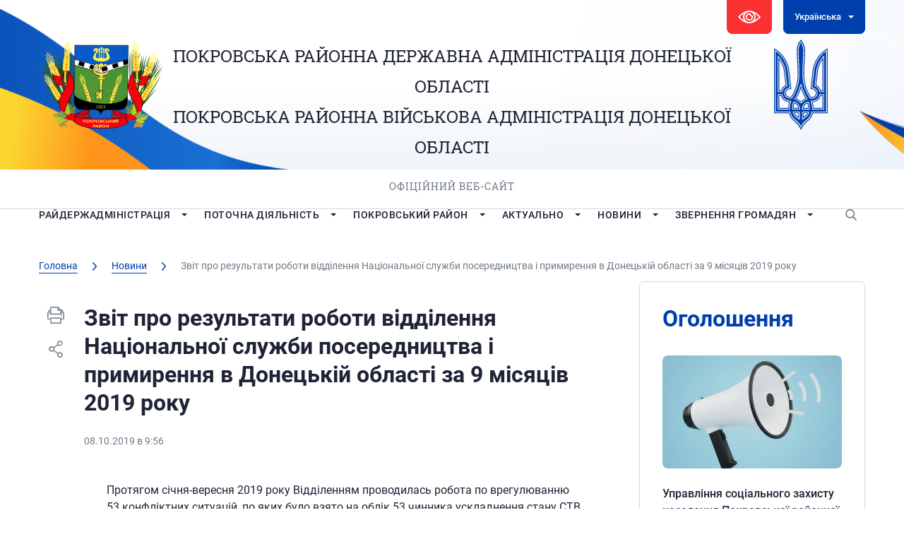

--- FILE ---
content_type: text/html; charset=UTF-8
request_url: http://pokrovsk-rda.gov.ua/news/zvit-pro-rezultaty-roboty-viddilennia-natsionalnoi-sluzhby-poserednytstva-i-prymyrennia-v-donetskij-oblasti-za-9-misiatsiv-2019-roku/
body_size: 204222
content:





<!DOCTYPE html>
<html lang="ua">

<head>
   <meta charset="utf-8">
   <link rel="shortcut icon" href="http://pokrovsk-rda.gov.ua/wp-content/themes/PorovksRDA/images/favicon.ico" />
   <meta name="viewport" content="width=device-width, initial-scale=1.0, maximum-scale=1.0, user-scalable=no">
   <title>Звіт про результати роботи відділення Національної служби посередництва і примирення в Донецькій області за 9 місяців 2019 року | Покровська РДА</title>




   <script type="text/javascript">
/* <![CDATA[ */
window.JetpackScriptData = {"site":{"icon":"","title":"Покровська РДА","host":"unknown","is_wpcom_platform":false}};
/* ]]> */
</script>
<meta name='robots' content='index, follow, max-image-preview:large, max-snippet:-1, max-video-preview:-1' />
	<style>img:is([sizes="auto" i], [sizes^="auto," i]) { contain-intrinsic-size: 3000px 1500px }</style>
	
	<!-- This site is optimized with the Yoast SEO plugin v25.6 - https://yoast.com/wordpress/plugins/seo/ -->
	<title>Звіт про результати роботи відділення Національної служби посередництва і примирення в Донецькій області за 9 місяців 2019 року | Покровська РДА</title>
	<meta name="description" content="Протягом січня-вересня 2019 року Відділенням проводилась робота по врегулюванню 53 конфліктних ситуацій, по яких було взято на облік 53 чинника ускладнення стану СТВ здебільшого щодо погашення заборгованості із заробітної плати. Причиною виникнення конфліктних ситуацій у звітному періоді стала заборгованість із виплати зарплати в сумі 320388,4 тис. грн." />
	<link rel="canonical" href="http://pokrovsk-rda.gov.ua/news/zvit-pro-rezultaty-roboty-viddilennia-natsionalnoi-sluzhby-poserednytstva-i-prymyrennia-v-donetskij-oblasti-za-9-misiatsiv-2019-roku/" />
	<meta property="og:locale" content="uk_UA" />
	<meta property="og:type" content="article" />
	<meta property="og:title" content="Звіт про результати роботи відділення Національної служби посередництва і примирення в Донецькій області за 9 місяців 2019 року | Покровська РДА" />
	<meta property="og:description" content="Протягом січня-вересня 2019 року Відділенням проводилась робота по врегулюванню 53 конфліктних ситуацій, по яких було взято на облік 53 чинника ускладнення стану СТВ здебільшого щодо погашення заборгованості із заробітної плати. Причиною виникнення конфліктних ситуацій у звітному періоді стала заборгованість із виплати зарплати в сумі 320388,4 тис. грн." />
	<meta property="og:url" content="http://pokrovsk-rda.gov.ua/news/zvit-pro-rezultaty-roboty-viddilennia-natsionalnoi-sluzhby-poserednytstva-i-prymyrennia-v-donetskij-oblasti-za-9-misiatsiv-2019-roku/" />
	<meta property="og:site_name" content="Покровська РДА" />
	<meta property="article:publisher" content="https://www.facebook.com/pokrovsk.rda/" />
	<meta property="article:published_time" content="2019-10-08T06:56:14+00:00" />
	<meta property="og:image" content="http://pokrovsk-rda.gov.ua/wp-content/uploads/2019/10/1384430878_nspp.jpg" />
	<meta property="og:image:width" content="439" />
	<meta property="og:image:height" content="300" />
	<meta property="og:image:type" content="image/jpeg" />
	<meta name="author" content="Андминистратор" />
	<meta name="twitter:card" content="summary_large_image" />
	<meta name="twitter:label1" content="Написано" />
	<meta name="twitter:data1" content="Андминистратор" />
	<script type="application/ld+json" class="yoast-schema-graph">{"@context":"https://schema.org","@graph":[{"@type":"Article","@id":"http://pokrovsk-rda.gov.ua/news/zvit-pro-rezultaty-roboty-viddilennia-natsionalnoi-sluzhby-poserednytstva-i-prymyrennia-v-donetskij-oblasti-za-9-misiatsiv-2019-roku/#article","isPartOf":{"@id":"http://pokrovsk-rda.gov.ua/news/zvit-pro-rezultaty-roboty-viddilennia-natsionalnoi-sluzhby-poserednytstva-i-prymyrennia-v-donetskij-oblasti-za-9-misiatsiv-2019-roku/"},"author":{"name":"Андминистратор","@id":"https://pokrovsk-rda.gov.ua/#/schema/person/4df1671bcfbb3f58247fb42e8b542ffd"},"headline":"Звіт про результати роботи відділення Національної служби посередництва і примирення в Донецькій області за 9 місяців 2019 року","datePublished":"2019-10-08T06:56:14+00:00","mainEntityOfPage":{"@id":"http://pokrovsk-rda.gov.ua/news/zvit-pro-rezultaty-roboty-viddilennia-natsionalnoi-sluzhby-poserednytstva-i-prymyrennia-v-donetskij-oblasti-za-9-misiatsiv-2019-roku/"},"wordCount":1097,"publisher":{"@id":"https://pokrovsk-rda.gov.ua/#organization"},"image":{"@id":"http://pokrovsk-rda.gov.ua/news/zvit-pro-rezultaty-roboty-viddilennia-natsionalnoi-sluzhby-poserednytstva-i-prymyrennia-v-donetskij-oblasti-za-9-misiatsiv-2019-roku/#primaryimage"},"thumbnailUrl":"http://pokrovsk-rda.gov.ua/wp-content/uploads/2019/10/1384430878_nspp.jpg","articleSection":["Новини"],"inLanguage":"uk"},{"@type":"WebPage","@id":"http://pokrovsk-rda.gov.ua/news/zvit-pro-rezultaty-roboty-viddilennia-natsionalnoi-sluzhby-poserednytstva-i-prymyrennia-v-donetskij-oblasti-za-9-misiatsiv-2019-roku/","url":"http://pokrovsk-rda.gov.ua/news/zvit-pro-rezultaty-roboty-viddilennia-natsionalnoi-sluzhby-poserednytstva-i-prymyrennia-v-donetskij-oblasti-za-9-misiatsiv-2019-roku/","name":"Звіт про результати роботи відділення Національної служби посередництва і примирення в Донецькій області за 9 місяців 2019 року | Покровська РДА","isPartOf":{"@id":"https://pokrovsk-rda.gov.ua/#website"},"primaryImageOfPage":{"@id":"http://pokrovsk-rda.gov.ua/news/zvit-pro-rezultaty-roboty-viddilennia-natsionalnoi-sluzhby-poserednytstva-i-prymyrennia-v-donetskij-oblasti-za-9-misiatsiv-2019-roku/#primaryimage"},"image":{"@id":"http://pokrovsk-rda.gov.ua/news/zvit-pro-rezultaty-roboty-viddilennia-natsionalnoi-sluzhby-poserednytstva-i-prymyrennia-v-donetskij-oblasti-za-9-misiatsiv-2019-roku/#primaryimage"},"thumbnailUrl":"http://pokrovsk-rda.gov.ua/wp-content/uploads/2019/10/1384430878_nspp.jpg","datePublished":"2019-10-08T06:56:14+00:00","description":"Протягом січня-вересня 2019 року Відділенням проводилась робота по врегулюванню 53 конфліктних ситуацій, по яких було взято на облік 53 чинника ускладнення стану СТВ здебільшого щодо погашення заборгованості із заробітної плати. Причиною виникнення конфліктних ситуацій у звітному періоді стала заборгованість із виплати зарплати в сумі 320388,4 тис. грн.","inLanguage":"uk","potentialAction":[{"@type":"ReadAction","target":[["http://pokrovsk-rda.gov.ua/news/zvit-pro-rezultaty-roboty-viddilennia-natsionalnoi-sluzhby-poserednytstva-i-prymyrennia-v-donetskij-oblasti-za-9-misiatsiv-2019-roku/"]]}]},{"@type":"ImageObject","inLanguage":"uk","@id":"http://pokrovsk-rda.gov.ua/news/zvit-pro-rezultaty-roboty-viddilennia-natsionalnoi-sluzhby-poserednytstva-i-prymyrennia-v-donetskij-oblasti-za-9-misiatsiv-2019-roku/#primaryimage","url":"http://pokrovsk-rda.gov.ua/wp-content/uploads/2019/10/1384430878_nspp.jpg","contentUrl":"http://pokrovsk-rda.gov.ua/wp-content/uploads/2019/10/1384430878_nspp.jpg","width":439,"height":300},{"@type":"WebSite","@id":"https://pokrovsk-rda.gov.ua/#website","url":"https://pokrovsk-rda.gov.ua/","name":"Покровська РДА","description":"Покровська РДА","publisher":{"@id":"https://pokrovsk-rda.gov.ua/#organization"},"potentialAction":[{"@type":"SearchAction","target":{"@type":"EntryPoint","urlTemplate":"https://pokrovsk-rda.gov.ua/?s={search_term_string}"},"query-input":{"@type":"PropertyValueSpecification","valueRequired":true,"valueName":"search_term_string"}}],"inLanguage":"uk"},{"@type":"Organization","@id":"https://pokrovsk-rda.gov.ua/#organization","name":"Покровська районна державна адміністрація Донецької області","url":"https://pokrovsk-rda.gov.ua/","logo":{"@type":"ImageObject","inLanguage":"uk","@id":"https://pokrovsk-rda.gov.ua/#/schema/logo/image/","url":"https://pokrovsk-rda.gov.ua/wp-content/uploads/2020/01/logo.png","contentUrl":"https://pokrovsk-rda.gov.ua/wp-content/uploads/2020/01/logo.png","width":182,"height":128,"caption":"Покровська районна державна адміністрація Донецької області"},"image":{"@id":"https://pokrovsk-rda.gov.ua/#/schema/logo/image/"},"sameAs":["https://www.facebook.com/pokrovsk.rda/"]},{"@type":"Person","@id":"https://pokrovsk-rda.gov.ua/#/schema/person/4df1671bcfbb3f58247fb42e8b542ffd","name":"Андминистратор"}]}</script>
	<!-- / Yoast SEO plugin. -->


<link rel='dns-prefetch' href='//code.jquery.com' />
<link rel='dns-prefetch' href='//kit.fontawesome.com' />
<link rel='dns-prefetch' href='//stats.wp.com' />
<script type="text/javascript">
/* <![CDATA[ */
window._wpemojiSettings = {"baseUrl":"https:\/\/s.w.org\/images\/core\/emoji\/16.0.1\/72x72\/","ext":".png","svgUrl":"https:\/\/s.w.org\/images\/core\/emoji\/16.0.1\/svg\/","svgExt":".svg","source":{"concatemoji":"http:\/\/pokrovsk-rda.gov.ua\/wp-includes\/js\/wp-emoji-release.min.js?ver=6.8.2"}};
/*! This file is auto-generated */
!function(s,n){var o,i,e;function c(e){try{var t={supportTests:e,timestamp:(new Date).valueOf()};sessionStorage.setItem(o,JSON.stringify(t))}catch(e){}}function p(e,t,n){e.clearRect(0,0,e.canvas.width,e.canvas.height),e.fillText(t,0,0);var t=new Uint32Array(e.getImageData(0,0,e.canvas.width,e.canvas.height).data),a=(e.clearRect(0,0,e.canvas.width,e.canvas.height),e.fillText(n,0,0),new Uint32Array(e.getImageData(0,0,e.canvas.width,e.canvas.height).data));return t.every(function(e,t){return e===a[t]})}function u(e,t){e.clearRect(0,0,e.canvas.width,e.canvas.height),e.fillText(t,0,0);for(var n=e.getImageData(16,16,1,1),a=0;a<n.data.length;a++)if(0!==n.data[a])return!1;return!0}function f(e,t,n,a){switch(t){case"flag":return n(e,"\ud83c\udff3\ufe0f\u200d\u26a7\ufe0f","\ud83c\udff3\ufe0f\u200b\u26a7\ufe0f")?!1:!n(e,"\ud83c\udde8\ud83c\uddf6","\ud83c\udde8\u200b\ud83c\uddf6")&&!n(e,"\ud83c\udff4\udb40\udc67\udb40\udc62\udb40\udc65\udb40\udc6e\udb40\udc67\udb40\udc7f","\ud83c\udff4\u200b\udb40\udc67\u200b\udb40\udc62\u200b\udb40\udc65\u200b\udb40\udc6e\u200b\udb40\udc67\u200b\udb40\udc7f");case"emoji":return!a(e,"\ud83e\udedf")}return!1}function g(e,t,n,a){var r="undefined"!=typeof WorkerGlobalScope&&self instanceof WorkerGlobalScope?new OffscreenCanvas(300,150):s.createElement("canvas"),o=r.getContext("2d",{willReadFrequently:!0}),i=(o.textBaseline="top",o.font="600 32px Arial",{});return e.forEach(function(e){i[e]=t(o,e,n,a)}),i}function t(e){var t=s.createElement("script");t.src=e,t.defer=!0,s.head.appendChild(t)}"undefined"!=typeof Promise&&(o="wpEmojiSettingsSupports",i=["flag","emoji"],n.supports={everything:!0,everythingExceptFlag:!0},e=new Promise(function(e){s.addEventListener("DOMContentLoaded",e,{once:!0})}),new Promise(function(t){var n=function(){try{var e=JSON.parse(sessionStorage.getItem(o));if("object"==typeof e&&"number"==typeof e.timestamp&&(new Date).valueOf()<e.timestamp+604800&&"object"==typeof e.supportTests)return e.supportTests}catch(e){}return null}();if(!n){if("undefined"!=typeof Worker&&"undefined"!=typeof OffscreenCanvas&&"undefined"!=typeof URL&&URL.createObjectURL&&"undefined"!=typeof Blob)try{var e="postMessage("+g.toString()+"("+[JSON.stringify(i),f.toString(),p.toString(),u.toString()].join(",")+"));",a=new Blob([e],{type:"text/javascript"}),r=new Worker(URL.createObjectURL(a),{name:"wpTestEmojiSupports"});return void(r.onmessage=function(e){c(n=e.data),r.terminate(),t(n)})}catch(e){}c(n=g(i,f,p,u))}t(n)}).then(function(e){for(var t in e)n.supports[t]=e[t],n.supports.everything=n.supports.everything&&n.supports[t],"flag"!==t&&(n.supports.everythingExceptFlag=n.supports.everythingExceptFlag&&n.supports[t]);n.supports.everythingExceptFlag=n.supports.everythingExceptFlag&&!n.supports.flag,n.DOMReady=!1,n.readyCallback=function(){n.DOMReady=!0}}).then(function(){return e}).then(function(){var e;n.supports.everything||(n.readyCallback(),(e=n.source||{}).concatemoji?t(e.concatemoji):e.wpemoji&&e.twemoji&&(t(e.twemoji),t(e.wpemoji)))}))}((window,document),window._wpemojiSettings);
/* ]]> */
</script>
<link rel='stylesheet' id='h5ab-print-font-awesome-css' href='http://pokrovsk-rda.gov.ua/wp-content/plugins/print-post-and-page/css/font-awesome.min.css?ver=6.8.2' type='text/css' media='all' />
<link rel='stylesheet' id='h5ab-print-css-css' href='http://pokrovsk-rda.gov.ua/wp-content/plugins/print-post-and-page/css/h5ab-print.min.css?ver=6.8.2' type='text/css' media='all' />
<style id='wp-emoji-styles-inline-css' type='text/css'>

	img.wp-smiley, img.emoji {
		display: inline !important;
		border: none !important;
		box-shadow: none !important;
		height: 1em !important;
		width: 1em !important;
		margin: 0 0.07em !important;
		vertical-align: -0.1em !important;
		background: none !important;
		padding: 0 !important;
	}
</style>
<style id='classic-theme-styles-inline-css' type='text/css'>
/*! This file is auto-generated */
.wp-block-button__link{color:#fff;background-color:#32373c;border-radius:9999px;box-shadow:none;text-decoration:none;padding:calc(.667em + 2px) calc(1.333em + 2px);font-size:1.125em}.wp-block-file__button{background:#32373c;color:#fff;text-decoration:none}
</style>
<style id='global-styles-inline-css' type='text/css'>
:root{--wp--preset--aspect-ratio--square: 1;--wp--preset--aspect-ratio--4-3: 4/3;--wp--preset--aspect-ratio--3-4: 3/4;--wp--preset--aspect-ratio--3-2: 3/2;--wp--preset--aspect-ratio--2-3: 2/3;--wp--preset--aspect-ratio--16-9: 16/9;--wp--preset--aspect-ratio--9-16: 9/16;--wp--preset--color--black: #000000;--wp--preset--color--cyan-bluish-gray: #abb8c3;--wp--preset--color--white: #ffffff;--wp--preset--color--pale-pink: #f78da7;--wp--preset--color--vivid-red: #cf2e2e;--wp--preset--color--luminous-vivid-orange: #ff6900;--wp--preset--color--luminous-vivid-amber: #fcb900;--wp--preset--color--light-green-cyan: #7bdcb5;--wp--preset--color--vivid-green-cyan: #00d084;--wp--preset--color--pale-cyan-blue: #8ed1fc;--wp--preset--color--vivid-cyan-blue: #0693e3;--wp--preset--color--vivid-purple: #9b51e0;--wp--preset--gradient--vivid-cyan-blue-to-vivid-purple: linear-gradient(135deg,rgba(6,147,227,1) 0%,rgb(155,81,224) 100%);--wp--preset--gradient--light-green-cyan-to-vivid-green-cyan: linear-gradient(135deg,rgb(122,220,180) 0%,rgb(0,208,130) 100%);--wp--preset--gradient--luminous-vivid-amber-to-luminous-vivid-orange: linear-gradient(135deg,rgba(252,185,0,1) 0%,rgba(255,105,0,1) 100%);--wp--preset--gradient--luminous-vivid-orange-to-vivid-red: linear-gradient(135deg,rgba(255,105,0,1) 0%,rgb(207,46,46) 100%);--wp--preset--gradient--very-light-gray-to-cyan-bluish-gray: linear-gradient(135deg,rgb(238,238,238) 0%,rgb(169,184,195) 100%);--wp--preset--gradient--cool-to-warm-spectrum: linear-gradient(135deg,rgb(74,234,220) 0%,rgb(151,120,209) 20%,rgb(207,42,186) 40%,rgb(238,44,130) 60%,rgb(251,105,98) 80%,rgb(254,248,76) 100%);--wp--preset--gradient--blush-light-purple: linear-gradient(135deg,rgb(255,206,236) 0%,rgb(152,150,240) 100%);--wp--preset--gradient--blush-bordeaux: linear-gradient(135deg,rgb(254,205,165) 0%,rgb(254,45,45) 50%,rgb(107,0,62) 100%);--wp--preset--gradient--luminous-dusk: linear-gradient(135deg,rgb(255,203,112) 0%,rgb(199,81,192) 50%,rgb(65,88,208) 100%);--wp--preset--gradient--pale-ocean: linear-gradient(135deg,rgb(255,245,203) 0%,rgb(182,227,212) 50%,rgb(51,167,181) 100%);--wp--preset--gradient--electric-grass: linear-gradient(135deg,rgb(202,248,128) 0%,rgb(113,206,126) 100%);--wp--preset--gradient--midnight: linear-gradient(135deg,rgb(2,3,129) 0%,rgb(40,116,252) 100%);--wp--preset--font-size--small: 13px;--wp--preset--font-size--medium: 20px;--wp--preset--font-size--large: 36px;--wp--preset--font-size--x-large: 42px;--wp--preset--spacing--20: 0.44rem;--wp--preset--spacing--30: 0.67rem;--wp--preset--spacing--40: 1rem;--wp--preset--spacing--50: 1.5rem;--wp--preset--spacing--60: 2.25rem;--wp--preset--spacing--70: 3.38rem;--wp--preset--spacing--80: 5.06rem;--wp--preset--shadow--natural: 6px 6px 9px rgba(0, 0, 0, 0.2);--wp--preset--shadow--deep: 12px 12px 50px rgba(0, 0, 0, 0.4);--wp--preset--shadow--sharp: 6px 6px 0px rgba(0, 0, 0, 0.2);--wp--preset--shadow--outlined: 6px 6px 0px -3px rgba(255, 255, 255, 1), 6px 6px rgba(0, 0, 0, 1);--wp--preset--shadow--crisp: 6px 6px 0px rgba(0, 0, 0, 1);}:where(.is-layout-flex){gap: 0.5em;}:where(.is-layout-grid){gap: 0.5em;}body .is-layout-flex{display: flex;}.is-layout-flex{flex-wrap: wrap;align-items: center;}.is-layout-flex > :is(*, div){margin: 0;}body .is-layout-grid{display: grid;}.is-layout-grid > :is(*, div){margin: 0;}:where(.wp-block-columns.is-layout-flex){gap: 2em;}:where(.wp-block-columns.is-layout-grid){gap: 2em;}:where(.wp-block-post-template.is-layout-flex){gap: 1.25em;}:where(.wp-block-post-template.is-layout-grid){gap: 1.25em;}.has-black-color{color: var(--wp--preset--color--black) !important;}.has-cyan-bluish-gray-color{color: var(--wp--preset--color--cyan-bluish-gray) !important;}.has-white-color{color: var(--wp--preset--color--white) !important;}.has-pale-pink-color{color: var(--wp--preset--color--pale-pink) !important;}.has-vivid-red-color{color: var(--wp--preset--color--vivid-red) !important;}.has-luminous-vivid-orange-color{color: var(--wp--preset--color--luminous-vivid-orange) !important;}.has-luminous-vivid-amber-color{color: var(--wp--preset--color--luminous-vivid-amber) !important;}.has-light-green-cyan-color{color: var(--wp--preset--color--light-green-cyan) !important;}.has-vivid-green-cyan-color{color: var(--wp--preset--color--vivid-green-cyan) !important;}.has-pale-cyan-blue-color{color: var(--wp--preset--color--pale-cyan-blue) !important;}.has-vivid-cyan-blue-color{color: var(--wp--preset--color--vivid-cyan-blue) !important;}.has-vivid-purple-color{color: var(--wp--preset--color--vivid-purple) !important;}.has-black-background-color{background-color: var(--wp--preset--color--black) !important;}.has-cyan-bluish-gray-background-color{background-color: var(--wp--preset--color--cyan-bluish-gray) !important;}.has-white-background-color{background-color: var(--wp--preset--color--white) !important;}.has-pale-pink-background-color{background-color: var(--wp--preset--color--pale-pink) !important;}.has-vivid-red-background-color{background-color: var(--wp--preset--color--vivid-red) !important;}.has-luminous-vivid-orange-background-color{background-color: var(--wp--preset--color--luminous-vivid-orange) !important;}.has-luminous-vivid-amber-background-color{background-color: var(--wp--preset--color--luminous-vivid-amber) !important;}.has-light-green-cyan-background-color{background-color: var(--wp--preset--color--light-green-cyan) !important;}.has-vivid-green-cyan-background-color{background-color: var(--wp--preset--color--vivid-green-cyan) !important;}.has-pale-cyan-blue-background-color{background-color: var(--wp--preset--color--pale-cyan-blue) !important;}.has-vivid-cyan-blue-background-color{background-color: var(--wp--preset--color--vivid-cyan-blue) !important;}.has-vivid-purple-background-color{background-color: var(--wp--preset--color--vivid-purple) !important;}.has-black-border-color{border-color: var(--wp--preset--color--black) !important;}.has-cyan-bluish-gray-border-color{border-color: var(--wp--preset--color--cyan-bluish-gray) !important;}.has-white-border-color{border-color: var(--wp--preset--color--white) !important;}.has-pale-pink-border-color{border-color: var(--wp--preset--color--pale-pink) !important;}.has-vivid-red-border-color{border-color: var(--wp--preset--color--vivid-red) !important;}.has-luminous-vivid-orange-border-color{border-color: var(--wp--preset--color--luminous-vivid-orange) !important;}.has-luminous-vivid-amber-border-color{border-color: var(--wp--preset--color--luminous-vivid-amber) !important;}.has-light-green-cyan-border-color{border-color: var(--wp--preset--color--light-green-cyan) !important;}.has-vivid-green-cyan-border-color{border-color: var(--wp--preset--color--vivid-green-cyan) !important;}.has-pale-cyan-blue-border-color{border-color: var(--wp--preset--color--pale-cyan-blue) !important;}.has-vivid-cyan-blue-border-color{border-color: var(--wp--preset--color--vivid-cyan-blue) !important;}.has-vivid-purple-border-color{border-color: var(--wp--preset--color--vivid-purple) !important;}.has-vivid-cyan-blue-to-vivid-purple-gradient-background{background: var(--wp--preset--gradient--vivid-cyan-blue-to-vivid-purple) !important;}.has-light-green-cyan-to-vivid-green-cyan-gradient-background{background: var(--wp--preset--gradient--light-green-cyan-to-vivid-green-cyan) !important;}.has-luminous-vivid-amber-to-luminous-vivid-orange-gradient-background{background: var(--wp--preset--gradient--luminous-vivid-amber-to-luminous-vivid-orange) !important;}.has-luminous-vivid-orange-to-vivid-red-gradient-background{background: var(--wp--preset--gradient--luminous-vivid-orange-to-vivid-red) !important;}.has-very-light-gray-to-cyan-bluish-gray-gradient-background{background: var(--wp--preset--gradient--very-light-gray-to-cyan-bluish-gray) !important;}.has-cool-to-warm-spectrum-gradient-background{background: var(--wp--preset--gradient--cool-to-warm-spectrum) !important;}.has-blush-light-purple-gradient-background{background: var(--wp--preset--gradient--blush-light-purple) !important;}.has-blush-bordeaux-gradient-background{background: var(--wp--preset--gradient--blush-bordeaux) !important;}.has-luminous-dusk-gradient-background{background: var(--wp--preset--gradient--luminous-dusk) !important;}.has-pale-ocean-gradient-background{background: var(--wp--preset--gradient--pale-ocean) !important;}.has-electric-grass-gradient-background{background: var(--wp--preset--gradient--electric-grass) !important;}.has-midnight-gradient-background{background: var(--wp--preset--gradient--midnight) !important;}.has-small-font-size{font-size: var(--wp--preset--font-size--small) !important;}.has-medium-font-size{font-size: var(--wp--preset--font-size--medium) !important;}.has-large-font-size{font-size: var(--wp--preset--font-size--large) !important;}.has-x-large-font-size{font-size: var(--wp--preset--font-size--x-large) !important;}
:where(.wp-block-post-template.is-layout-flex){gap: 1.25em;}:where(.wp-block-post-template.is-layout-grid){gap: 1.25em;}
:where(.wp-block-columns.is-layout-flex){gap: 2em;}:where(.wp-block-columns.is-layout-grid){gap: 2em;}
:root :where(.wp-block-pullquote){font-size: 1.5em;line-height: 1.6;}
</style>
<link rel='stylesheet' id='contact-form-7-css' href='http://pokrovsk-rda.gov.ua/wp-content/plugins/contact-form-7/includes/css/styles.css?ver=6.1' type='text/css' media='all' />
<link rel='stylesheet' id='lbwps-styles-photoswipe5-main-css' href='http://pokrovsk-rda.gov.ua/wp-content/plugins/lightbox-photoswipe/assets/ps5/styles/main.css?ver=5.7.2' type='text/css' media='all' />
<link rel='stylesheet' id='wpos-slick-style-css' href='http://pokrovsk-rda.gov.ua/wp-content/plugins/wp-logo-showcase-responsive-slider-slider/assets/css/slick.css?ver=3.8.4' type='text/css' media='all' />
<link rel='stylesheet' id='wpls-public-style-css' href='http://pokrovsk-rda.gov.ua/wp-content/plugins/wp-logo-showcase-responsive-slider-slider/assets/css/wpls-public.css?ver=3.8.4' type='text/css' media='all' />
<link rel='stylesheet' id='slick.css-css' href='http://pokrovsk-rda.gov.ua/wp-content/themes/PorovksRDA/styles/slick.css?ver=6.8.2' type='text/css' media='all' />
<link rel='stylesheet' id='slick-theme.css-css' href='http://pokrovsk-rda.gov.ua/wp-content/themes/PorovksRDA/styles/slick-theme.css?ver=6.8.2' type='text/css' media='all' />
<link rel='stylesheet' id='fonts.css-css' href='http://pokrovsk-rda.gov.ua/wp-content/themes/PorovksRDA/styles/fonts/fonts.css?ver=6.8.2' type='text/css' media='all' />
<link rel='stylesheet' id='simplelightbox.min.css-css' href='http://pokrovsk-rda.gov.ua/wp-content/themes/PorovksRDA/styles/simplelightbox.min.css?ver=6.8.2' type='text/css' media='all' />
<link rel='stylesheet' id='Mystyle.css-css' href='http://pokrovsk-rda.gov.ua/wp-content/themes/PorovksRDA/styles/style.css?ver=6.8.2' type='text/css' media='all' />
<link rel='stylesheet' id='media.css-css' href='http://pokrovsk-rda.gov.ua/wp-content/themes/PorovksRDA/styles/media.css?ver=6.8.2' type='text/css' media='all' />
<link rel='stylesheet' id='style.css-css' href='http://pokrovsk-rda.gov.ua/wp-content/themes/PorovksRDA/style.css?ver=6.8.2' type='text/css' media='all' />
<link rel='stylesheet' id='bvi-styles-css' href='http://pokrovsk-rda.gov.ua/wp-content/plugins/button-visually-impaired/assets/css/bvi.min.css?ver=2.3.0' type='text/css' media='all' />
<style id='bvi-styles-inline-css' type='text/css'>

			.bvi-widget,
			.bvi-shortcode a,
			.bvi-widget a, 
			.bvi-shortcode {
				color: #ffffff;
				background-color: #ffffff;
			}
			.bvi-widget .bvi-svg-eye,
			.bvi-shortcode .bvi-svg-eye {
			    display: inline-block;
                overflow: visible;
                width: 1.125em;
                height: 1em;
                font-size: 2em;
                vertical-align: middle;
			}
			.bvi-widget,
			.bvi-shortcode {
			    -webkit-transition: background-color .2s ease-out;
			    transition: background-color .2s ease-out;
			    cursor: pointer;
			    border-radius: 2px;
			    display: inline-block;
			    padding: 5px 10px;
			    vertical-align: middle;
			    text-decoration: none;
			}
</style>
<script type="text/javascript" src="https://code.jquery.com/jquery-3.7.1.min.js?ver=6.8.2" id="jquery-js"></script>
<script type="text/javascript" src="https://kit.fontawesome.com/474bb81340.js?ver=6.8.2" id="fontawesome.js-js"></script>
<link rel="https://api.w.org/" href="http://pokrovsk-rda.gov.ua/wp-json/" /><link rel="alternate" title="JSON" type="application/json" href="http://pokrovsk-rda.gov.ua/wp-json/wp/v2/posts/6815" /><link rel="EditURI" type="application/rsd+xml" title="RSD" href="http://pokrovsk-rda.gov.ua/xmlrpc.php?rsd" />
<meta name="generator" content="WordPress 6.8.2" />
<link rel='shortlink' href='http://pokrovsk-rda.gov.ua/?p=6815' />
<link rel="alternate" title="oEmbed (JSON)" type="application/json+oembed" href="http://pokrovsk-rda.gov.ua/wp-json/oembed/1.0/embed?url=http%3A%2F%2Fpokrovsk-rda.gov.ua%2Fnews%2Fzvit-pro-rezultaty-roboty-viddilennia-natsionalnoi-sluzhby-poserednytstva-i-prymyrennia-v-donetskij-oblasti-za-9-misiatsiv-2019-roku%2F" />
<link rel="alternate" title="oEmbed (XML)" type="text/xml+oembed" href="http://pokrovsk-rda.gov.ua/wp-json/oembed/1.0/embed?url=http%3A%2F%2Fpokrovsk-rda.gov.ua%2Fnews%2Fzvit-pro-rezultaty-roboty-viddilennia-natsionalnoi-sluzhby-poserednytstva-i-prymyrennia-v-donetskij-oblasti-za-9-misiatsiv-2019-roku%2F&#038;format=xml" />
<style>
.qtranxs_flag_ua {background-image: url(http://pokrovsk-rda.gov.ua/wp-content/plugins/qtranslate-xt-3.15.3/flags/ua.png); background-repeat: no-repeat;}
.qtranxs_flag_en {background-image: url(http://pokrovsk-rda.gov.ua/wp-content/plugins/qtranslate-xt-3.15.3/flags/gb.png); background-repeat: no-repeat;}
</style>
<link hreflang="ua" href="http://pokrovsk-rda.gov.ua/news/zvit-pro-rezultaty-roboty-viddilennia-natsionalnoi-sluzhby-poserednytstva-i-prymyrennia-v-donetskij-oblasti-za-9-misiatsiv-2019-roku/" rel="alternate" />
<link hreflang="en" href="http://pokrovsk-rda.gov.ua/en/news/zvit-pro-rezultaty-roboty-viddilennia-natsionalnoi-sluzhby-poserednytstva-i-prymyrennia-v-donetskij-oblasti-za-9-misiatsiv-2019-roku/" rel="alternate" />
<link hreflang="x-default" href="http://pokrovsk-rda.gov.ua/news/zvit-pro-rezultaty-roboty-viddilennia-natsionalnoi-sluzhby-poserednytstva-i-prymyrennia-v-donetskij-oblasti-za-9-misiatsiv-2019-roku/" rel="alternate" />
<meta name="generator" content="qTranslate-XT 3.15.3" />
	<style>img#wpstats{display:none}</style>
		<meta name="redi-version" content="1.2.7" /></head>

<body class=" inner">
   <div id="fb-root"></div>
   <script>
   (function(d, s, id) {
      var js, fjs = d.getElementsByTagName(s)[0];
      if (d.getElementById(id)) return;
      js = d.createElement(s);
      js.id = id;
      js.src =
         'https://connect.facebook.net/ru_RU/sdk.js#xfbml=1&version=v3.2&appId=751762811559339&autoLogAppEvents=1';
      fjs.parentNode.insertBefore(js, fjs);
   }(document, 'script', 'facebook-jssdk'));
   </script>
   <header>
      <div class="container">
         <div class="top clear">
            <div class="vision">
               <div class="bvi-shortcode"><a href="#" class="bvi-open"><svg aria-hidden="true" focusable="false" role="img" xmlns="http://www.w3.org/2000/svg" viewBox="0 0 576 512" class="bvi-svg-eye"><path fill="currentColor" d="M572.52 241.4C518.29 135.59 410.93 64 288 64S57.68 135.64 3.48 241.41a32.35 32.35 0 0 0 0 29.19C57.71 376.41 165.07 448 288 448s230.32-71.64 284.52-177.41a32.35 32.35 0 0 0 0-29.19zM288 400a144 144 0 1 1 144-144 143.93 143.93 0 0 1-144 144zm0-240a95.31 95.31 0 0 0-25.31 3.79 47.85 47.85 0 0 1-66.9 66.9A95.78 95.78 0 1 0 288 160z" class="bvi-svg-eye"></path></svg>&ensp;Версия сайта для слабовидящих</a></div>            </div>
            <div class="lang down white">

               
<ul class="language-chooser language-chooser-dropdown qtranxs_language_chooser" id="qtranslate-chooser">
<li class="lang-ua active"><a href="http://pokrovsk-rda.gov.ua/ua/news/zvit-pro-rezultaty-roboty-viddilennia-natsionalnoi-sluzhby-poserednytstva-i-prymyrennia-v-donetskij-oblasti-za-9-misiatsiv-2019-roku/" title="Українська (ua)"><span>Українська</span></a></li>
<li class="lang-en"><a href="http://pokrovsk-rda.gov.ua/en/news/zvit-pro-rezultaty-roboty-viddilennia-natsionalnoi-sluzhby-poserednytstva-i-prymyrennia-v-donetskij-oblasti-za-9-misiatsiv-2019-roku/" title="English (en)"><span>English</span></a></li>
<script>
// <![CDATA[
var lc = document.getElementById('qtranslate-chooser');
var s = document.createElement('select');
s.id = 'qtranxs_select_qtranslate-chooser';
lc.parentNode.insertBefore(s,lc);

		var sb = document.getElementById('qtranxs_select_qtranslate-chooser');
		var o = document.createElement('option');
		var l = document.createTextNode('Українська');
		o.selected = 'selected';
		o.value = 'http://pokrovsk-rda.gov.ua/ua/news/zvit-pro-rezultaty-roboty-viddilennia-natsionalnoi-sluzhby-poserednytstva-i-prymyrennia-v-donetskij-oblasti-za-9-misiatsiv-2019-roku/';
		o.appendChild(l);
		sb.appendChild(o);
		
		var sb = document.getElementById('qtranxs_select_qtranslate-chooser');
		var o = document.createElement('option');
		var l = document.createTextNode('English');
		
		o.value = 'http://pokrovsk-rda.gov.ua/en/news/zvit-pro-rezultaty-roboty-viddilennia-natsionalnoi-sluzhby-poserednytstva-i-prymyrennia-v-donetskij-oblasti-za-9-misiatsiv-2019-roku/';
		o.appendChild(l);
		sb.appendChild(o);
		s.onchange = function() { document.location.href = this.value;}
lc.style.display='none';
// ]]>
</script>
</ul><div class="qtranxs_widget_end"></div>

            </div>
         </div>
         <div class="center clear">
            <a href="http://pokrovsk-rda.gov.ua" class="logo"><img src="http://pokrovsk-rda.gov.ua/wp-content/themes/PorovksRDA/images/logo.png"
                  alt="logo"></a>
            <div class="emblem"><img src="http://pokrovsk-rda.gov.ua/wp-content/themes/PorovksRDA/images/emblem.svg" alt="emblem"></div>
            <div class="name">
               <p class="l1"><a
                     href="http://pokrovsk-rda.gov.ua">ПОКРОВСЬКА РАЙОННА ДЕРЖАВНА АДМІНІСТРАЦІЯ ДОНЕЦЬКОЇ ОБЛАСТІ <br>ПОКРОВСЬКА РАЙОННА  ВІЙСЬКОВА АДМІНІСТРАЦІЯ ДОНЕЦЬКОЇ ОБЛАСТІ</a>
               </p>
               <div>Офіційний веб-сайт</div>
            </div>
         </div>
      </div>
   </header>
   <nav>
      <div class="container">
         <div class="butmenu">Меню</div>
         <ul id="menu-golovne-menyu" class="menu"><li id="menu-item-27093" class="menu-item menu-item-type-custom menu-item-object-custom menu-item-has-children menu-item-27093"><a href="#">Райдержадміністрація</a>
<ul class="sub-menu">
	<li id="menu-item-27109" class="menu-item menu-item-type-taxonomy menu-item-object-category menu-item-27109"><a href="http://pokrovsk-rda.gov.ua/kerivnycztvo-rda/">Керівництво РДА</a></li>
	<li id="menu-item-27115" class="menu-item menu-item-type-taxonomy menu-item-object-category menu-item-27115"><a href="http://pokrovsk-rda.gov.ua/aparat-rda/">Апарат РДА</a></li>
	<li id="menu-item-27130" class="menu-item menu-item-type-taxonomy menu-item-object-category menu-item-27130"><a href="http://pokrovsk-rda.gov.ua/strukturni-pidrozdili-rda/">Структурні підрозділи РДА</a></li>
	<li id="menu-item-27245" class="menu-item menu-item-type-post_type menu-item-object-page menu-item-has-children menu-item-27245"><a href="http://pokrovsk-rda.gov.ua/kolegiya-rda/">Колегія  РДА</a>
	<ul class="sub-menu">
		<li id="menu-item-27305" class="menu-item menu-item-type-post_type menu-item-object-page menu-item-27305"><a href="http://pokrovsk-rda.gov.ua/?page_id=40">Склад колегії</a></li>
		<li id="menu-item-27246" class="menu-item menu-item-type-post_type menu-item-object-page menu-item-27246"><a href="http://pokrovsk-rda.gov.ua/kolegiya-rda/poryadok-dennij-zasidannya-kolegiyi/">Порядок денний засідання колегії</a></li>
		<li id="menu-item-27273" class="menu-item menu-item-type-taxonomy menu-item-object-category menu-item-27273"><a href="http://pokrovsk-rda.gov.ua/kolegiya-rda/proekty-rishen/">Проекти рішень</a></li>
	</ul>
</li>
	<li id="menu-item-27277" class="menu-item menu-item-type-post_type menu-item-object-page menu-item-has-children menu-item-27277"><a href="http://pokrovsk-rda.gov.ua/gromadska-rada-pri-rajderzhadministraciyi/">Громадська рада при райдержадміністрації</a>
	<ul class="sub-menu">
		<li id="menu-item-27150" class="menu-item menu-item-type-taxonomy menu-item-object-category menu-item-27150"><a href="http://pokrovsk-rda.gov.ua/gromadska-rada-pri-rajderzhadministraciyi/sklad/">Склад</a></li>
		<li id="menu-item-27677" class="menu-item menu-item-type-post_type menu-item-object-page menu-item-27677"><a href="http://pokrovsk-rda.gov.ua/gromadska-rada-pri-rajderzhadministraciyi/normativna-baza/">Нормативна база</a></li>
		<li id="menu-item-27151" class="menu-item menu-item-type-taxonomy menu-item-object-category menu-item-27151"><a href="http://pokrovsk-rda.gov.ua/gromadska-rada-pri-rajderzhadministraciyi/protokoli-zasidan/">Протоколи засідань</a></li>
		<li id="menu-item-27314" class="menu-item menu-item-type-post_type menu-item-object-page menu-item-27314"><a href="http://pokrovsk-rda.gov.ua/gromadska-rada-pri-rajderzhadministraciyi/informaciya-dlya-gromadskosti/">Інформація для громадськості</a></li>
		<li id="menu-item-27264" class="menu-item menu-item-type-taxonomy menu-item-object-category menu-item-27264"><a href="http://pokrovsk-rda.gov.ua/ogolosheni-konkursi/">Оголошені конкурси</a></li>
	</ul>
</li>
	<li id="menu-item-27644" class="menu-item menu-item-type-post_type menu-item-object-page menu-item-has-children menu-item-27644"><a href="http://pokrovsk-rda.gov.ua/rada-vpo-pry-rajderzhadministracziyi/">Рада ВПО при райдержадміністрації</a>
	<ul class="sub-menu">
		<li id="menu-item-29992" class="menu-item menu-item-type-post_type menu-item-object-page menu-item-29992"><a href="http://pokrovsk-rda.gov.ua/rada-vpo-pry-rajderzhadministracziyi/sklad/">Склад</a></li>
		<li id="menu-item-27641" class="menu-item menu-item-type-post_type menu-item-object-page menu-item-27641"><a href="http://pokrovsk-rda.gov.ua/rada-vpo-pry-rajderzhadministracziyi/normatyvna-baza/">Нормативна база</a></li>
		<li id="menu-item-27642" class="menu-item menu-item-type-post_type menu-item-object-page menu-item-27642"><a href="http://pokrovsk-rda.gov.ua/rada-vpo-pry-rajderzhadministracziyi/protokoly-zasidan/">Протоколи засідань</a></li>
		<li id="menu-item-27643" class="menu-item menu-item-type-post_type menu-item-object-page menu-item-27643"><a href="http://pokrovsk-rda.gov.ua/rada-vpo-pry-rajderzhadministracziyi/informacziya-dlya-gromadskosti/">Інформація для громадськості</a></li>
	</ul>
</li>
	<li id="menu-item-27301" class="menu-item menu-item-type-post_type menu-item-object-page menu-item-has-children menu-item-27301"><a href="http://pokrovsk-rda.gov.ua/planuvannya-roboti/">Планування роботи</a>
	<ul class="sub-menu">
		<li id="menu-item-27302" class="menu-item menu-item-type-post_type menu-item-object-page menu-item-27302"><a href="http://pokrovsk-rda.gov.ua/planuvannya-roboti/richnij-plan-roboti-rajderzhadministraciyi/">Річний план роботи райдержадміністрації</a></li>
		<li id="menu-item-27304" class="menu-item menu-item-type-post_type menu-item-object-page menu-item-27304"><a href="http://pokrovsk-rda.gov.ua/planuvannya-roboti/kvartalni-plani-roboti-rajderzhadministraciyi/">Квартальні плани роботи райдержадміністрації</a></li>
		<li id="menu-item-27303" class="menu-item menu-item-type-post_type menu-item-object-page menu-item-27303"><a href="http://pokrovsk-rda.gov.ua/planuvannya-roboti/osnovni-zaxodi-na-misyac/">Основні заходи на місяць</a></li>
	</ul>
</li>
	<li id="menu-item-27296" class="menu-item menu-item-type-post_type menu-item-object-page menu-item-has-children menu-item-27296"><a href="http://pokrovsk-rda.gov.ua/administrativni-poslugi/normativna-baza/">Нормативна база</a>
	<ul class="sub-menu">
		<li id="menu-item-27160" class="menu-item menu-item-type-taxonomy menu-item-object-category menu-item-27160"><a href="http://pokrovsk-rda.gov.ua/rozporyadzhennya/">Розпорядження</a></li>
		<li id="menu-item-27159" class="menu-item menu-item-type-taxonomy menu-item-object-category menu-item-27159"><a href="http://pokrovsk-rda.gov.ua/proekti-rishen/">Проекти нормативно-правових актів</a></li>
	</ul>
</li>
	<li id="menu-item-27315" class="menu-item menu-item-type-post_type menu-item-object-page menu-item-has-children menu-item-27315"><a href="http://pokrovsk-rda.gov.ua/vakansiyi/">Вакансії</a>
	<ul class="sub-menu">
		<li id="menu-item-27316" class="menu-item menu-item-type-post_type menu-item-object-page menu-item-27316"><a href="http://pokrovsk-rda.gov.ua/vakansiyi/nayavni-vakansiyi/">Наявні вакансії</a></li>
		<li id="menu-item-27163" class="menu-item menu-item-type-taxonomy menu-item-object-category menu-item-27163"><a href="http://pokrovsk-rda.gov.ua/ogolosheni-konkursi/">Оголошені конкурси</a></li>
		<li id="menu-item-27164" class="menu-item menu-item-type-taxonomy menu-item-object-category menu-item-27164"><a href="http://pokrovsk-rda.gov.ua/rezultati-konkursiv/">Результати конкурсів</a></li>
	</ul>
</li>
</ul>
</li>
<li id="menu-item-27318" class="menu-item menu-item-type-custom menu-item-object-custom menu-item-has-children menu-item-27318"><a href="#">Поточна діяльність</a>
<ul class="sub-menu">
	<li id="menu-item-27322" class="menu-item menu-item-type-post_type menu-item-object-page menu-item-has-children menu-item-27322"><a href="http://pokrovsk-rda.gov.ua/finansy-i-byudzhet/">Фінанси і бюджет</a>
	<ul class="sub-menu">
		<li id="menu-item-27554" class="menu-item menu-item-type-post_type menu-item-object-page menu-item-27554"><a href="http://pokrovsk-rda.gov.ua/finansi-i-byudzhet/zagalna-informaciya/">Загальна інформація</a></li>
		<li id="menu-item-27333" class="menu-item menu-item-type-post_type menu-item-object-page menu-item-27333"><a href="http://pokrovsk-rda.gov.ua/finansi-i-byudzhet/planuvannya/">Планування</a></li>
		<li id="menu-item-27336" class="menu-item menu-item-type-post_type menu-item-object-page menu-item-27336"><a href="http://pokrovsk-rda.gov.ua/finansi-i-byudzhet/zvitnist/">Звітність</a></li>
	</ul>
</li>
	<li id="menu-item-27337" class="menu-item menu-item-type-post_type menu-item-object-page menu-item-has-children menu-item-27337"><a href="http://pokrovsk-rda.gov.ua/publichni-zakupivli/">Публічні закупівлі</a>
	<ul class="sub-menu">
		<li id="menu-item-27338" class="menu-item menu-item-type-post_type menu-item-object-page menu-item-27338"><a href="http://pokrovsk-rda.gov.ua/publichni-zakupivli/richnij-plan-dodatki-do-richnogo-planu/">Річний план (додатки до Річного плану)</a></li>
	</ul>
</li>
	<li id="menu-item-27342" class="menu-item menu-item-type-post_type menu-item-object-page menu-item-has-children menu-item-27342"><a href="http://pokrovsk-rda.gov.ua/ekonomichnij-rozvitok-ta-investicijna-diyalnist/">Економічний розвиток та інвестиційна діяльність</a>
	<ul class="sub-menu">
		<li id="menu-item-27344" class="menu-item menu-item-type-post_type menu-item-object-page menu-item-27344"><a href="http://pokrovsk-rda.gov.ua/ekonomichnij-rozvitok-ta-investicijna-diyalnist/programa-ekonomichnogo-i-soczialnogo-rozvytku-pokrovskogo-rajonu-1/">Програма економічного і соціального розвитку Покровського району</a></li>
		<li id="menu-item-27345" class="menu-item menu-item-type-post_type menu-item-object-page menu-item-27345"><a href="http://pokrovsk-rda.gov.ua/ekonomichnij-rozvitok-ta-investicijna-diyalnist/realizaciya-proektiv/">Реалізація проектів</a></li>
		<li id="menu-item-27346" class="menu-item menu-item-type-taxonomy menu-item-object-category menu-item-27346"><a href="http://pokrovsk-rda.gov.ua/malyj-ta-serednij-biznes/">Малий та середній бізнес</a></li>
	</ul>
</li>
	<li id="menu-item-27347" class="menu-item menu-item-type-post_type menu-item-object-page menu-item-has-children menu-item-27347"><a href="http://pokrovsk-rda.gov.ua/regulyatorna-politika/">Регуляторна політика</a>
	<ul class="sub-menu">
		<li id="menu-item-27348" class="menu-item menu-item-type-post_type menu-item-object-page menu-item-27348"><a href="http://pokrovsk-rda.gov.ua/regulyatorna-politika/plani-diyalnosti-z-pidgotovki-proektiv-regulyatornix-aktiv/">Плани діяльності з підготовки проектів регуляторних актів</a></li>
		<li id="menu-item-27349" class="menu-item menu-item-type-post_type menu-item-object-page menu-item-27349"><a href="http://pokrovsk-rda.gov.ua/regulyatorna-politika/perelik-diyuchix-regulyatornix-aktiv/">Перелік діючих регуляторних актів</a></li>
		<li id="menu-item-27350" class="menu-item menu-item-type-post_type menu-item-object-page menu-item-27350"><a href="http://pokrovsk-rda.gov.ua/regulyatorna-politika/zviti-pro-vidstezhennya-rezultativnosti-regulyatornix-aktiv/">Звіти про відстеження результативності регуляторних актів</a></li>
	</ul>
</li>
	<li id="menu-item-27352" class="menu-item menu-item-type-post_type menu-item-object-page menu-item-has-children menu-item-27352"><a href="http://pokrovsk-rda.gov.ua/silske-gospodarstvo/">Сільське господарство</a>
	<ul class="sub-menu">
		<li id="menu-item-27353" class="menu-item menu-item-type-post_type menu-item-object-page menu-item-27353"><a href="http://pokrovsk-rda.gov.ua/silske-gospodarstvo/informaciya-pro-upravlinnya/">Інформація про управління</a></li>
		<li id="menu-item-27354" class="menu-item menu-item-type-post_type menu-item-object-page menu-item-has-children menu-item-27354"><a href="http://pokrovsk-rda.gov.ua/silske-gospodarstvo/agropromislovij-kompleks/">Агропромисловий комплекс</a>
		<ul class="sub-menu">
			<li id="menu-item-27355" class="menu-item menu-item-type-post_type menu-item-object-page menu-item-27355"><a href="http://pokrovsk-rda.gov.ua/silske-gospodarstvo/agropromislovij-kompleks/roslinnitstvo/">Рослинництво</a></li>
			<li id="menu-item-27356" class="menu-item menu-item-type-post_type menu-item-object-page menu-item-27356"><a href="http://pokrovsk-rda.gov.ua/silske-gospodarstvo/agropromislovij-kompleks/tvarinnitstvo/">Тваринництво</a></li>
			<li id="menu-item-27357" class="menu-item menu-item-type-post_type menu-item-object-page menu-item-27357"><a href="http://pokrovsk-rda.gov.ua/silske-gospodarstvo/agropromislovij-kompleks/ekonomika-i-finansi/">Економіка і фінанси</a></li>
			<li id="menu-item-27358" class="menu-item menu-item-type-post_type menu-item-object-page menu-item-27358"><a href="http://pokrovsk-rda.gov.ua/silske-gospodarstvo/agropromislovij-kompleks/tehnichna-politika/">Технічна політика</a></li>
			<li id="menu-item-27359" class="menu-item menu-item-type-post_type menu-item-object-page menu-item-27359"><a href="http://pokrovsk-rda.gov.ua/silske-gospodarstvo/agropromislovij-kompleks/ohorona-pratsi-ta-pozhezhna-bezpeka/">Охорона праці та пожежна безпека</a></li>
			<li id="menu-item-27360" class="menu-item menu-item-type-post_type menu-item-object-page menu-item-27360"><a href="http://pokrovsk-rda.gov.ua/silske-gospodarstvo/agropromislovij-kompleks/silskogospodarski-pidpriyemstva-rajonu/">Сільськогосподарські підприємства району</a></li>
		</ul>
</li>
	</ul>
</li>
	<li id="menu-item-27361" class="menu-item menu-item-type-post_type menu-item-object-page menu-item-has-children menu-item-27361"><a href="http://pokrovsk-rda.gov.ua/socialnij-zaxist/">Соціальний захист</a>
	<ul class="sub-menu">
		<li id="menu-item-27371" class="menu-item menu-item-type-taxonomy menu-item-object-category menu-item-27371"><a href="http://pokrovsk-rda.gov.ua/nadannja-derzhavnih-socialnih-dopomog-ta-kompensacij/">Надання державних соціальних допомог та компенсацій</a></li>
		<li id="menu-item-27372" class="menu-item menu-item-type-taxonomy menu-item-object-category menu-item-27372"><a href="http://pokrovsk-rda.gov.ua/vse-shcho-potribno-znaty-pro-subsydii/">Все, що потрібно знати про субсидії</a></li>
		<li id="menu-item-27373" class="menu-item menu-item-type-taxonomy menu-item-object-category menu-item-27373"><a href="http://pokrovsk-rda.gov.ua/socialnij-zahist-osib-z-invalidnistju-veteraniv-vijni-ta-praci/">Соціальний захист осіб з інвалідністю, ветеранів війни та праці</a></li>
		<li id="menu-item-27374" class="menu-item menu-item-type-post_type menu-item-object-page menu-item-27374"><a href="http://pokrovsk-rda.gov.ua/socialnij-zaxist/informaciya-dlya-uchasnikiv-ato/">Інформація для учасників АТО</a></li>
		<li id="menu-item-27375" class="menu-item menu-item-type-post_type menu-item-object-page menu-item-27375"><a href="http://pokrovsk-rda.gov.ua/socialnij-zaxist/informaciya-dlya-vnutrishno-peremishhenix-osib/">Інформація для внутрішньо переміщених осіб</a></li>
		<li id="menu-item-27376" class="menu-item menu-item-type-taxonomy menu-item-object-category menu-item-27376"><a href="http://pokrovsk-rda.gov.ua/informacziya-shhodo-soczialno-trudovyh-vidnosyn/">Інформація щодо соціально-трудових відносин</a></li>
	</ul>
</li>
	<li id="menu-item-27377" class="menu-item menu-item-type-post_type menu-item-object-page menu-item-has-children menu-item-27377"><a href="http://pokrovsk-rda.gov.ua/centr-socialnix-sluzhb-dlya-simyi-ditej-ta-molodi/">Центр соціальних служб для сімї, дітей та молоді</a>
	<ul class="sub-menu">
		<li id="menu-item-27387" class="menu-item menu-item-type-post_type menu-item-object-page menu-item-27387"><a href="http://pokrovsk-rda.gov.ua/centr-socialnix-sluzhb-dlya-simyi-ditej-ta-molodi/normativni-akti/">Нормативні акти</a></li>
		<li id="menu-item-27388" class="menu-item menu-item-type-post_type menu-item-object-page menu-item-27388"><a href="http://pokrovsk-rda.gov.ua/centr-socialnix-sluzhb-dlya-simyi-ditej-ta-molodi/vidi-socialnix-poslug/">Види соціальних послуг</a></li>
		<li id="menu-item-27389" class="menu-item menu-item-type-post_type menu-item-object-page menu-item-27389"><a href="http://pokrovsk-rda.gov.ua/zvernennya-gromadyan/telefon-doviri/">Телефон довіри</a></li>
		<li id="menu-item-27391" class="menu-item menu-item-type-taxonomy menu-item-object-category menu-item-27391"><a href="http://pokrovsk-rda.gov.ua/center-for-social-services/">Новини Центр соціальних служб для сімї, дітей та молоді</a></li>
	</ul>
</li>
	<li id="menu-item-27392" class="menu-item menu-item-type-post_type menu-item-object-page menu-item-has-children menu-item-27392"><a href="http://pokrovsk-rda.gov.ua/kultura/">Культура</a>
	<ul class="sub-menu">
		<li id="menu-item-27393" class="menu-item menu-item-type-taxonomy menu-item-object-category menu-item-27393"><a href="http://pokrovsk-rda.gov.ua/novyny-kultury/">Новини культури</a></li>
		<li id="menu-item-27394" class="menu-item menu-item-type-custom menu-item-object-custom menu-item-27394"><a href="http://pokrovsk-rda.gov.ua/category/strukturni-pidrozdili-rda/viddil-kultury-pokrovskoyi-rajonnoyi-derzhavnoyi-administratsiyi-donetskoyi-oblasti/">Загальна інформація</a></li>
		<li id="menu-item-27395" class="menu-item menu-item-type-post_type menu-item-object-page menu-item-27395"><a href="http://pokrovsk-rda.gov.ua/?page_id=213">Школа мистецтв</a></li>
		<li id="menu-item-27396" class="menu-item menu-item-type-post_type menu-item-object-page menu-item-27396"><a href="http://pokrovsk-rda.gov.ua/kultura/centralizovana-bibliotechna-sistema/">Централізована бібліотечна система</a></li>
		<li id="menu-item-27397" class="menu-item menu-item-type-post_type menu-item-object-page menu-item-27397"><a href="http://pokrovsk-rda.gov.ua/?page_id=217">Культурно-дозвіллєвий центр, клубні заклади</a></li>
		<li id="menu-item-27398" class="menu-item menu-item-type-post_type menu-item-object-page menu-item-27398"><a href="http://pokrovsk-rda.gov.ua/kultura/kulturna-spadshhina/">Культурна спадщина</a></li>
		<li id="menu-item-27400" class="menu-item menu-item-type-post_type menu-item-object-page menu-item-27400"><a href="http://pokrovsk-rda.gov.ua/kultura/zvitnist/">Звітність</a></li>
	</ul>
</li>
	<li id="menu-item-27403" class="menu-item menu-item-type-post_type menu-item-object-page menu-item-has-children menu-item-27403"><a href="http://pokrovsk-rda.gov.ua/osvita/">Освіта</a>
	<ul class="sub-menu">
		<li id="menu-item-27405" class="menu-item menu-item-type-post_type menu-item-object-page menu-item-27405"><a href="http://pokrovsk-rda.gov.ua/?page_id=223">Реєстр містобудівних умов та обмежень</a></li>
		<li id="menu-item-27406" class="menu-item menu-item-type-post_type menu-item-object-page menu-item-27406"><a href="http://pokrovsk-rda.gov.ua/?page_id=225">Навчально-виховні комплекси</a></li>
		<li id="menu-item-27407" class="menu-item menu-item-type-post_type menu-item-object-page menu-item-27407"><a href="http://pokrovsk-rda.gov.ua/?page_id=227">Дошкільні навчальні заклади</a></li>
		<li id="menu-item-27408" class="menu-item menu-item-type-post_type menu-item-object-page menu-item-27408"><a href="http://pokrovsk-rda.gov.ua/osvita/pozashkilna-osvita/">Позашкільна освіта</a></li>
		<li id="menu-item-27409" class="menu-item menu-item-type-post_type menu-item-object-page menu-item-27409"><a href="http://pokrovsk-rda.gov.ua/?page_id=231">Національно-патріотичне виховання</a></li>
		<li id="menu-item-27410" class="menu-item menu-item-type-taxonomy menu-item-object-category menu-item-27410"><a href="http://pokrovsk-rda.gov.ua/education/">Новини освіти</a></li>
	</ul>
</li>
	<li id="menu-item-27411" class="menu-item menu-item-type-post_type menu-item-object-page menu-item-has-children menu-item-27411"><a href="http://pokrovsk-rda.gov.ua/oxorona-zdorovya/">Охорона здоров’я</a>
	<ul class="sub-menu">
		<li id="menu-item-27412" class="menu-item menu-item-type-post_type menu-item-object-page menu-item-27412"><a href="http://pokrovsk-rda.gov.ua/?page_id=233">Комунальне некомерційне підприємство Покровський районний центр первинної медико-санітарної допомоги (загальні відомості)</a></li>
		<li id="menu-item-27413" class="menu-item menu-item-type-post_type menu-item-object-page menu-item-27413"><a href="http://pokrovsk-rda.gov.ua/oxorona-zdorovya/strukturni-pidrozdili-ambulatoriyi-ta-feldsherski-punkti/">Структурні підрозділи (амбулаторії та фельдшерські пункти)</a></li>
		<li id="menu-item-27415" class="menu-item menu-item-type-post_type menu-item-object-page menu-item-27415"><a href="http://pokrovsk-rda.gov.ua/?page_id=237">Виконання Державних та регіональних програм</a></li>
		<li id="menu-item-27414" class="menu-item menu-item-type-taxonomy menu-item-object-category menu-item-27414"><a href="http://pokrovsk-rda.gov.ua/reforma-sistemi-oxoroni-zdorovya/">Новини охорони здоров&#8217;я</a></li>
		<li id="menu-item-27416" class="menu-item menu-item-type-post_type menu-item-object-page menu-item-27416"><a href="http://pokrovsk-rda.gov.ua/oxorona-zdorovya/reforma-sistemi-oxoroni-zdorovya/">Реформа системи охорони здоров’я</a></li>
	</ul>
</li>
	<li id="menu-item-27417" class="menu-item menu-item-type-post_type menu-item-object-page menu-item-has-children menu-item-27417"><a href="http://pokrovsk-rda.gov.ua/zhitlovo-komunalne-gospodarstvo/">Житлово-комунальне господарство</a>
	<ul class="sub-menu">
		<li id="menu-item-27419" class="menu-item menu-item-type-taxonomy menu-item-object-category current-post-ancestor current-menu-parent current-post-parent menu-item-27419"><a href="http://pokrovsk-rda.gov.ua/news/">Новини</a></li>
		<li id="menu-item-27420" class="menu-item menu-item-type-post_type menu-item-object-page menu-item-27420"><a href="http://pokrovsk-rda.gov.ua/?page_id=13809">Удачненська селищна територіальна громада</a></li>
		<li id="menu-item-27421" class="menu-item menu-item-type-post_type menu-item-object-page menu-item-27421"><a href="http://pokrovsk-rda.gov.ua/zhitlovo-komunalne-gospodarstvo/zvit-pro-gotovnist-komunalnogo-gospodarstva-rajonu-do-roboti-v-osinno-zimovij-period/">Звіт про готовність комунального господарства району до роботи в осінньо-зимовий період</a></li>
		<li id="menu-item-27422" class="menu-item menu-item-type-post_type menu-item-object-page menu-item-27422"><a href="http://pokrovsk-rda.gov.ua/?page_id=243">Інформація щодо ремонту доріг комунальної форми власності</a></li>
		<li id="menu-item-27423" class="menu-item menu-item-type-post_type menu-item-object-page menu-item-27423"><a href="http://pokrovsk-rda.gov.ua/zhitlovo-komunalne-gospodarstvo/informaciya-shhodo-pidgotovki-naselenix-punktiv-rajonu-do-vesnyano-litnogo-periodu-ta-pidsumki-provedennya-dvomisyachnika-z-blagoustroyu/">Інформація щодо підготовки населених пунктів району до весняно-літнього періоду та підсумки проведення двомісячника з благоустрою</a></li>
		<li id="menu-item-27424" class="menu-item menu-item-type-post_type menu-item-object-page menu-item-27424"><a href="http://pokrovsk-rda.gov.ua/?page_id=247">Реєстр містобудівних умов та обмежень</a></li>
	</ul>
</li>
	<li id="menu-item-27426" class="menu-item menu-item-type-post_type menu-item-object-page menu-item-has-children menu-item-27426"><a href="http://pokrovsk-rda.gov.ua/rozvitok-sportu/">Розвиток спорту</a>
	<ul class="sub-menu">
		<li id="menu-item-27427" class="menu-item menu-item-type-post_type menu-item-object-page menu-item-27427"><a href="http://pokrovsk-rda.gov.ua/?page_id=249">Матеріально-спортивна база району</a></li>
		<li id="menu-item-27428" class="menu-item menu-item-type-post_type menu-item-object-page menu-item-27428"><a href="http://pokrovsk-rda.gov.ua/rozvitok-sportu/provedennya-rajonnix-zmagan-ta-uchast-v-oblasnix-sportivnix-zaxodax/">Проведення районних змагань та участь в обласних спортивних заходах</a></li>
		<li id="menu-item-27429" class="menu-item menu-item-type-post_type menu-item-object-page menu-item-27429"><a href="http://pokrovsk-rda.gov.ua/rozvitok-sportu/sportivna-gordist-rajonu/">Спортивна гордість району</a></li>
		<li id="menu-item-27430" class="menu-item menu-item-type-taxonomy menu-item-object-category menu-item-27430"><a href="http://pokrovsk-rda.gov.ua/sport/">Новини спорту</a></li>
	</ul>
</li>
	<li id="menu-item-27431" class="menu-item menu-item-type-post_type menu-item-object-page menu-item-has-children menu-item-27431"><a href="http://pokrovsk-rda.gov.ua/molod-i-diti/">Молодь і діти</a>
	<ul class="sub-menu">
		<li id="menu-item-27432" class="menu-item menu-item-type-post_type menu-item-object-page menu-item-27432"><a href="http://pokrovsk-rda.gov.ua/molod-i-diti/ditina-shukaye-rodinu/">Дитина шукає родину</a></li>
		<li id="menu-item-27433" class="menu-item menu-item-type-post_type menu-item-object-page menu-item-27433"><a href="http://pokrovsk-rda.gov.ua/molod-i-diti/problemi-nepovnolitnix/">Проблеми неповнолітніх</a></li>
		<li id="menu-item-27434" class="menu-item menu-item-type-post_type menu-item-object-page menu-item-27434"><a href="http://pokrovsk-rda.gov.ua/molod-i-diti/zigriti-teplom-rodini/">Зігріті теплом родини</a></li>
		<li id="menu-item-27435" class="menu-item menu-item-type-post_type menu-item-object-page menu-item-27435"><a href="http://pokrovsk-rda.gov.ua/molod-i-diti/rozvitok-molodizhnix-iniciativ/">Розвиток молодіжних ініціатив</a></li>
		<li id="menu-item-27436" class="menu-item menu-item-type-post_type menu-item-object-page menu-item-27436"><a href="http://pokrovsk-rda.gov.ua/molod-i-diti/realizaciya-derzhavnoyi-simejnoyi-politiki/">Реалізація державної сімейної політики</a></li>
		<li id="menu-item-27437" class="menu-item menu-item-type-post_type menu-item-object-page menu-item-27437"><a href="http://pokrovsk-rda.gov.ua/molod-i-diti/ozdorovlennya/">Оздоровлення</a></li>
		<li id="menu-item-27438" class="menu-item menu-item-type-post_type menu-item-object-page menu-item-27438"><a href="http://pokrovsk-rda.gov.ua/molod-i-diti/zvitnist/">Звітність</a></li>
	</ul>
</li>
	<li id="menu-item-27441" class="menu-item menu-item-type-post_type menu-item-object-page menu-item-has-children menu-item-27441"><a href="http://pokrovsk-rda.gov.ua/administrativni-poslugi/">Адміністративні послуги</a>
	<ul class="sub-menu">
		<li id="menu-item-27449" class="menu-item menu-item-type-post_type menu-item-object-page menu-item-27449"><a href="http://pokrovsk-rda.gov.ua/?page_id=269">Загальна інформація</a></li>
		<li id="menu-item-27452" class="menu-item menu-item-type-post_type menu-item-object-page menu-item-27452"><a href="http://pokrovsk-rda.gov.ua/administrativni-poslugi/normativna-baza/">Нормативна база</a></li>
		<li id="menu-item-27456" class="menu-item menu-item-type-post_type menu-item-object-page menu-item-27456"><a href="http://pokrovsk-rda.gov.ua/administrativni-poslugi/vidi-administrativnix-poslug/">Види адміністративних послуг</a></li>
		<li id="menu-item-27457" class="menu-item menu-item-type-taxonomy menu-item-object-category menu-item-27457"><a href="http://pokrovsk-rda.gov.ua/korysna-informacziya-dlya-subyektiv-zvernennya/">Корисна інформація для суб’єктів звернення</a></li>
		<li id="menu-item-27458" class="menu-item menu-item-type-taxonomy menu-item-object-category menu-item-27458"><a href="http://pokrovsk-rda.gov.ua/administrativni-poslugi/">Оголошення</a></li>
		<li id="menu-item-27460" class="menu-item menu-item-type-post_type menu-item-object-page menu-item-27460"><a href="http://pokrovsk-rda.gov.ua/administrativni-poslugi/podati-elektronnu-zayavu/">Подати електронну заяву</a></li>
	</ul>
</li>
	<li id="menu-item-27461" class="menu-item menu-item-type-post_type menu-item-object-page menu-item-27461"><a href="http://pokrovsk-rda.gov.ua/potochna-diyalnist/arhivnyj-viddil/">Архівний відділ</a></li>
	<li id="menu-item-36572" class="menu-item menu-item-type-post_type menu-item-object-page menu-item-has-children menu-item-36572"><a href="http://pokrovsk-rda.gov.ua/potochna-diyalnist/realizacziya-veteranskoyi-polityky-2/">Реалізація ветеранської політики</a>
	<ul class="sub-menu">
		<li id="menu-item-36573" class="menu-item menu-item-type-post_type menu-item-object-page menu-item-36573"><a href="http://pokrovsk-rda.gov.ua/potochna-diyalnist/realizacziya-veteranskoyi-polityky-2/realizacziya-veteranskoyi-polityky/">Інформація для ветеранів війни та членів родин загиблих Захисників та Захисниць</a></li>
		<li id="menu-item-36571" class="menu-item menu-item-type-post_type menu-item-object-page menu-item-36571"><a href="http://pokrovsk-rda.gov.ua/potochna-diyalnist/realizacziya-veteranskoyi-polityky-2/rishennya-komisiyi-z-vidboru-kandydativ-na-posadu-fahivczya-iz-suprovodu-veteraniv-vijny/">Рішення комісії з відбору кандидатів на посаду фахівця із супроводу ветеранів війни</a></li>
	</ul>
</li>
	<li id="menu-item-38332" class="menu-item menu-item-type-post_type menu-item-object-page menu-item-38332"><a href="http://pokrovsk-rda.gov.ua/potochna-diyalnist/bezbaryernist/">Безбар’єрність</a></li>
</ul>
</li>
<li id="menu-item-27215" class="menu-item menu-item-type-custom menu-item-object-custom menu-item-has-children menu-item-27215"><a href="#">Покровський район</a>
<ul class="sub-menu">
	<li id="menu-item-27217" class="menu-item menu-item-type-post_type menu-item-object-page menu-item-27217"><a href="http://pokrovsk-rda.gov.ua/istoriya-rajonu/">Історія району</a></li>
	<li id="menu-item-27218" class="menu-item menu-item-type-post_type menu-item-object-page menu-item-27218"><a href="http://pokrovsk-rda.gov.ua/simvolika/">Символіка</a></li>
	<li id="menu-item-27216" class="menu-item menu-item-type-post_type menu-item-object-page menu-item-27216"><a href="http://pokrovsk-rda.gov.ua/?page_id=8296">Паспорт району</a></li>
	<li id="menu-item-27260" class="menu-item menu-item-type-taxonomy menu-item-object-category menu-item-27260"><a href="http://pokrovsk-rda.gov.ua/honorary-citizens/">Почесні громадяни</a></li>
	<li id="menu-item-27263" class="menu-item menu-item-type-post_type menu-item-object-page menu-item-has-children menu-item-27263"><a href="http://pokrovsk-rda.gov.ua/pokrovska-rajonna-rada/">Покровська районна рада</a>
	<ul class="sub-menu">
		<li id="menu-item-27462" class="menu-item menu-item-type-post_type menu-item-object-page menu-item-27462"><a href="http://pokrovsk-rda.gov.ua/?page_id=287">Керівництво районної ради</a></li>
		<li id="menu-item-27463" class="menu-item menu-item-type-post_type menu-item-object-page menu-item-27463"><a href="http://pokrovsk-rda.gov.ua/?page_id=291">Виконавчий апарат районної ради</a></li>
		<li id="menu-item-27464" class="menu-item menu-item-type-post_type menu-item-object-page menu-item-27464"><a href="http://pokrovsk-rda.gov.ua/?page_id=293">Депутатський корпус</a></li>
		<li id="menu-item-27465" class="menu-item menu-item-type-post_type menu-item-object-page menu-item-has-children menu-item-27465"><a href="http://pokrovsk-rda.gov.ua/pokrovska-rajonna-rada/postijni-komisiyi/">Постійні комісії</a>
		<ul class="sub-menu">
			<li id="menu-item-34972" class="menu-item menu-item-type-post_type menu-item-object-page menu-item-34972"><a href="http://pokrovsk-rda.gov.ua/?page_id=34968">Склад постійних комісій</a></li>
			<li id="menu-item-34971" class="menu-item menu-item-type-post_type menu-item-object-page menu-item-34971"><a href="http://pokrovsk-rda.gov.ua/pokrovska-rajonna-rada/postijni-komisiyi/robota-postijnyh-komisij/">Робота постійних комісій</a></li>
		</ul>
</li>
		<li id="menu-item-27466" class="menu-item menu-item-type-post_type menu-item-object-page menu-item-27466"><a href="http://pokrovsk-rda.gov.ua/pokrovska-rajonna-rada/reglament-roboti/">Регламент роботи</a></li>
		<li id="menu-item-27262" class="menu-item menu-item-type-taxonomy menu-item-object-category menu-item-27262"><a href="http://pokrovsk-rda.gov.ua/rishennya-rajonnoyi-rady/">Рішення районної ради</a></li>
		<li id="menu-item-34955" class="menu-item menu-item-type-post_type menu-item-object-page menu-item-34955"><a href="http://pokrovsk-rda.gov.ua/pokrovska-rajonna-rada/neruhome-majno-pokrovskoyi-rajonnoyi-rady-doneczkoyi-oblasti/">Нерухоме майно Покровської районної ради Донецької області</a></li>
	</ul>
</li>
</ul>
</li>
<li id="menu-item-27258" class="menu-item menu-item-type-post_type menu-item-object-page menu-item-has-children menu-item-27258"><a href="http://pokrovsk-rda.gov.ua/aktualno/">Актуально</a>
<ul class="sub-menu">
	<li id="menu-item-27259" class="menu-item menu-item-type-taxonomy menu-item-object-category menu-item-27259"><a href="http://pokrovsk-rda.gov.ua/reorganizacziya-rda/">Реорганізація РДА</a></li>
	<li id="menu-item-27469" class="menu-item menu-item-type-post_type menu-item-object-page menu-item-has-children menu-item-27469"><a href="http://pokrovsk-rda.gov.ua/zapobigannya-korupciyi/">Запобігання корупції</a>
	<ul class="sub-menu">
		<li id="menu-item-27470" class="menu-item menu-item-type-post_type menu-item-object-page menu-item-27470"><a href="http://pokrovsk-rda.gov.ua/povidomiti-pro-koruptsijne-pravoporushennya/">Повідомити про корупційне правопорушення</a></li>
		<li id="menu-item-27471" class="menu-item menu-item-type-post_type menu-item-object-page menu-item-27471"><a href="http://pokrovsk-rda.gov.ua/zapobigannya-korupciyi/zakonodavstvo-z-pitan-zapobigannya-korupciyi/">Законодавство з питань запобігання корупції</a></li>
		<li id="menu-item-27472" class="menu-item menu-item-type-post_type menu-item-object-page menu-item-27472"><a href="http://pokrovsk-rda.gov.ua/zapobigannya-korupciyi/plani-roboti-z-pitan-zapobigannya-ta-viyavlennya-korupciyi-v-rajderzhadministraciyi/">Плани роботи з питань запобігання та виявлення корупції в райдержадміністрації</a></li>
		<li id="menu-item-27473" class="menu-item menu-item-type-post_type menu-item-object-page menu-item-27473"><a href="http://pokrovsk-rda.gov.ua/zapobigannya-korupciyi/zviti-shhodo-zapobigannya-ta-protidiyi-korupciyi/">Звіти щодо запобігання та протидії корупції</a></li>
		<li id="menu-item-27474" class="menu-item menu-item-type-post_type menu-item-object-page menu-item-27474"><a href="http://pokrovsk-rda.gov.ua/zapobigannya-korupciyi/deklaruvannya/">Декларування</a></li>
		<li id="menu-item-27475" class="menu-item menu-item-type-post_type menu-item-object-page menu-item-27475"><a href="http://pokrovsk-rda.gov.ua/zapobigannya-korupciyi/spivpratsya-z-vykryvachamy/">Співпраця з викривачами</a></li>
		<li id="menu-item-27845" class="menu-item menu-item-type-post_type menu-item-object-page menu-item-27845"><a href="http://pokrovsk-rda.gov.ua/zapobigannya-korupciyi/pamyatka/">Пам’ятка</a></li>
	</ul>
</li>
	<li id="menu-item-27517" class="menu-item menu-item-type-post_type menu-item-object-page menu-item-27517"><a href="http://pokrovsk-rda.gov.ua/realizacziya-proektu-ya-mayu-pravo/">Безоплатна правнича допомога</a></li>
	<li id="menu-item-27476" class="menu-item menu-item-type-post_type menu-item-object-page menu-item-has-children menu-item-27476"><a href="http://pokrovsk-rda.gov.ua/vikonannya-norm-zu-pro-ochishhennya-vladi/">Виконання норм ЗУ «Про очищення влади»</a>
	<ul class="sub-menu">
		<li id="menu-item-27477" class="menu-item menu-item-type-taxonomy menu-item-object-category menu-item-27477"><a href="http://pokrovsk-rda.gov.ua/informatsiya-pro-pochatok-prohodzhennya-perevirky/">Інформація про початок проходження перевірки</a></li>
		<li id="menu-item-27478" class="menu-item menu-item-type-taxonomy menu-item-object-category menu-item-27478"><a href="http://pokrovsk-rda.gov.ua/informatsiya-pro-rezultaty-perevirky/">Інформація про результати перевірки</a></li>
	</ul>
</li>
	<li id="menu-item-27479" class="menu-item menu-item-type-post_type menu-item-object-page menu-item-27479"><a href="http://pokrovsk-rda.gov.ua/aktualno/ua-protydiia-domashnomu-nasylstvu-ru-protyvodejstvye-domashnemu-nasylyiu-en-countering-domestic-violence/">Протидія домашньому насильствую та/або насильству за ознакою статі</a></li>
</ul>
</li>
<li id="menu-item-27220" class="menu-item menu-item-type-custom menu-item-object-custom menu-item-has-children menu-item-27220"><a href="#">Новини</a>
<ul class="sub-menu">
	<li id="menu-item-27221" class="menu-item menu-item-type-taxonomy menu-item-object-category menu-item-27221"><a href="http://pokrovsk-rda.gov.ua/news/anons/">Анонс</a></li>
	<li id="menu-item-27222" class="menu-item menu-item-type-taxonomy menu-item-object-category current-post-ancestor current-menu-parent current-post-parent menu-item-27222"><a href="http://pokrovsk-rda.gov.ua/news/">Останні новини</a></li>
	<li id="menu-item-27223" class="menu-item menu-item-type-taxonomy menu-item-object-category menu-item-27223"><a href="http://pokrovsk-rda.gov.ua/news/ogoloshennya/">Оголошення</a></li>
</ul>
</li>
<li id="menu-item-27224" class="menu-item menu-item-type-post_type menu-item-object-page menu-item-has-children menu-item-27224"><a href="http://pokrovsk-rda.gov.ua/zvernennya-gromadyan/">Звернення громадян</a>
<ul class="sub-menu">
	<li id="menu-item-27225" class="menu-item menu-item-type-post_type menu-item-object-page menu-item-has-children menu-item-27225"><a href="http://pokrovsk-rda.gov.ua/zvernennya-gromadyan-2/">Звернення громадян</a>
	<ul class="sub-menu">
		<li id="menu-item-27226" class="menu-item menu-item-type-post_type menu-item-object-page menu-item-27226"><a href="http://pokrovsk-rda.gov.ua/?page_id=362">Графіки прийому громадян керівництвом РДА</a></li>
		<li id="menu-item-27227" class="menu-item menu-item-type-post_type menu-item-object-page menu-item-27227"><a href="http://pokrovsk-rda.gov.ua/zvernennya-gromadyan/pervinna-pravova-dopomoga/">Первинна правова допомога</a></li>
		<li id="menu-item-27228" class="menu-item menu-item-type-post_type menu-item-object-page menu-item-27228"><a href="http://pokrovsk-rda.gov.ua/zvernennya-gromadyan/telefon-doviri/">Телефон довіри</a></li>
		<li id="menu-item-27480" class="menu-item menu-item-type-post_type menu-item-object-page menu-item-27480"><a href="http://pokrovsk-rda.gov.ua/zvernennya-gromadyan/elektronna-prijmalnya/">Електронна приймальня</a></li>
		<li id="menu-item-27496" class="menu-item menu-item-type-post_type menu-item-object-page menu-item-27496"><a href="http://pokrovsk-rda.gov.ua/zvernennya-gromadyan/analiz-pidsumkiv-roboti-zi-zvernennyami-gromadyan-v-rajderzhadministraciyi/">Аналіз підсумків роботи зі зверненнями громадян в райдержадміністрації</a></li>
	</ul>
</li>
	<li id="menu-item-27481" class="menu-item menu-item-type-post_type menu-item-object-page menu-item-has-children menu-item-27481"><a href="http://pokrovsk-rda.gov.ua/konsultaciyi-z-gromadskistyu/">Консультації з громадськістю</a>
	<ul class="sub-menu">
		<li id="menu-item-27482" class="menu-item menu-item-type-post_type menu-item-object-page menu-item-27482"><a href="http://pokrovsk-rda.gov.ua/konsultaciyi-z-gromadskistyu/elektronni-konsultaciyi-z-gromadskistyu/">Електронні консультації з громадськістю</a></li>
		<li id="menu-item-27483" class="menu-item menu-item-type-post_type menu-item-object-page menu-item-27483"><a href="http://pokrovsk-rda.gov.ua/konsultaciyi-z-gromadskistyu/publichni-gromadski-obgovorennya/">Публічні громадські обговорення</a></li>
		<li id="menu-item-27484" class="menu-item menu-item-type-post_type menu-item-object-page menu-item-27484"><a href="http://pokrovsk-rda.gov.ua/konsultaciyi-z-gromadskistyu/oriyentovni-plani-provedennya-konsultaciyi-z-gromadskistyu/">Орієнтовні плани проведення консультації з громадськістю</a></li>
	</ul>
</li>
	<li id="menu-item-27256" class="menu-item menu-item-type-post_type menu-item-object-page menu-item-has-children menu-item-27256"><a href="http://pokrovsk-rda.gov.ua/dostup-do-publichnoyi-informaciyi/">Доступ до публічної інформації</a>
	<ul class="sub-menu">
		<li id="menu-item-27488" class="menu-item menu-item-type-post_type menu-item-object-page menu-item-27488"><a href="http://pokrovsk-rda.gov.ua/dostup-do-publichnoyi-informaciyi/normativna-baza/">Нормативна база</a></li>
		<li id="menu-item-27490" class="menu-item menu-item-type-post_type menu-item-object-page menu-item-27490"><a href="http://pokrovsk-rda.gov.ua/dostup-do-publichnoyi-informaciyi/informaciya-dlya-zapituvachiv/">Інформація для запитувачів</a></li>
		<li id="menu-item-27491" class="menu-item menu-item-type-post_type menu-item-object-page menu-item-27491"><a href="http://pokrovsk-rda.gov.ua/dostup-do-publichnoyi-informaciyi/forma-pismovogo-zapitu/">Форма письмового запиту</a></li>
		<li id="menu-item-27492" class="menu-item menu-item-type-post_type menu-item-object-page menu-item-27492"><a href="http://pokrovsk-rda.gov.ua/dostup-do-publichnoyi-informaciyi/elektronna-prijmalnya-dlya-zapituvachiv-informaciyi/">Електронна приймальня для запитувачів інформації</a></li>
		<li id="menu-item-27493" class="menu-item menu-item-type-post_type menu-item-object-page menu-item-27493"><a href="http://pokrovsk-rda.gov.ua/dostup-do-publichnoyi-informaciyi/zviti-pro-zadovolennya-zapitiv/">Звіти про задоволення запитів</a></li>
		<li id="menu-item-27494" class="menu-item menu-item-type-post_type menu-item-object-page menu-item-27494"><a href="http://pokrovsk-rda.gov.ua/dostup-do-publichnoyi-informaciyi/sistema-obliku-reyestr-publichnoyi-informaciyi/">Система обліку (реєстр) публічної інформації</a></li>
		<li id="menu-item-27257" class="menu-item menu-item-type-taxonomy menu-item-object-category menu-item-27257"><a href="http://pokrovsk-rda.gov.ua/nabor-vidkrytyh-danyh/">Набор відкритих даних</a></li>
		<li id="menu-item-27495" class="menu-item menu-item-type-post_type menu-item-object-page menu-item-27495"><a href="http://pokrovsk-rda.gov.ua/dostup-do-publichnoyi-informaciyi/reyestr-naboriv-vidkritix-danix/">Реєстр наборів відкритих даних</a></li>
	</ul>
</li>
</ul>
</li>
</ul>         <div class="search clear">
            <div>Пошук</div>
            <svg xmlns="http://www.w3.org/2000/svg" viewBox="0 0 16 16.6">
               <path
                  d="M15.8 15.1l-4-4.1a6.7 6.7 0 1 0-5.1 2.4 6.6 6.6 0 0 0 3.8-1.2l4 4.1a.9.9 0 1 0 1.3-1.2zM6.7 1.7a5 5 0 1 1-5 5 5 5 0 0 1 5-5z" />
            </svg>
         </div>
      </div>
   </nav>
<section id="content" >
	<div class="container">
		<div class="wrap-bread"><ul class="breadcrumbs clear" itemscope itemtype="http://schema.org/BreadcrumbList"><li itemprop="itemListElement" itemscope itemtype="http://schema.org/ListItem"><a href="http://pokrovsk-rda.gov.ua" itemprop="item"><span itemprop="name">Головна</span></a></li>
<li itemprop="itemListElement" itemscope itemtype="http://schema.org/ListItem"><a href="http://pokrovsk-rda.gov.ua/news/" itemprop="item"><span itemprop="name">Новини</span></a></li>
<li class="kb_title">Звіт про результати роботи відділення Національної служби посередництва і примирення в Донецькій області за 9 місяців 2019 року</li></ul></div>		
		<div class="left">
			<article id="post-6815">
				<div class="panel">
					<div class="h5ab-print-button-container"><div class="h5ab-print-button h5ab-print-button-right" style="cursor: pointer; color: #555"><i class="fa fa-print fa-lg"></i>
							<span>print</span></div></div>					<div class="social">
						<div class="icon">
							<svg xmlns="http://www.w3.org/2000/svg" viewBox="0 0 18 22.5">
							  <path d="M14.4 15.4a3.5 3.5 0 0 0-2.4 1l-5.2-3.7a3.5 3.5 0 0 0 0-3L12 6.2a3.5 3.5 0 1 0-.8-1L6 8.6a3.6 3.6 0 1 0 0 5.1l5.2 3.7a3.6 3.6 0 1 0 3.2-2.1zm0 5.7a2.2 2.2 0 1 1 2.3-2.2 2.2 2.2 0 0 1-2.3 2.2zM3.6 13.5a2.2 2.2 0 1 1 2.2-2.3 2.2 2.2 0 0 1-2.2 2.3zm8.6-10a2.2 2.2 0 1 1 2.2 2.3 2.2 2.2 0 0 1-2.2-2.2zm0 0"/>
							</svg>
						</div>
						<div class="list">
							<a href="https://www.facebook.com/sharer/sharer.php?u=http%3A%2F%2Fpokrovsk-rda.gov.ua%2Fnews%2Fzvit-pro-rezultaty-roboty-viddilennia-natsionalnoi-sluzhby-poserednytstva-i-prymyrennia-v-donetskij-oblasti-za-9-misiatsiv-2019-roku%2F&p[images][0]=http://pokrovsk-rda.gov.ua/wp-content/uploads/2019/10/1384430878_nspp.jpg" target="_blank">facebook</a>
							<a href="https://plus.google.com/share?url=http%3A%2F%2Fpokrovsk-rda.gov.ua%2Fnews%2Fzvit-pro-rezultaty-roboty-viddilennia-natsionalnoi-sluzhby-poserednytstva-i-prymyrennia-v-donetskij-oblasti-za-9-misiatsiv-2019-roku%2F" target="_blank">Google+</a>
						</div>
					</div>
				</div>
				<h1 class="l1">Звіт про результати роботи відділення Національної служби посередництва і примирення в Донецькій області за 9 місяців 2019 року</h1>
								<div class="date">08.10.2019 в 9:56</div>
																<p>Протягом січня-вересня 2019 року Відділенням проводилась робота по врегулюванню 53 конфліктних ситуацій, по яких було взято на облік 53 чинника ускладнення стану СТВ здебільшого щодо погашення заборгованості із заробітної плати. Причиною виникнення конфліктних ситуацій у звітному періоді стала заборгованість із виплати зарплати в сумі 320388,4 тис. грн.<br />
З початку 2019 року було взято на облік 39 конфліктних ситуацій, у тому числі за видами економічної діяльності:<br />
&#8211; сільське господарство, лісове господарство та рибне господарство – 3 конфліктні ситуації (7,7%);<br />
&#8211; добувна промисловість і розроблення кар’єрів – 14 конфліктних ситуацій (35,9%);<br />
&#8211; виробництво харчових продуктів, напоїв і тютюнових виробів – 3 конфліктні ситуації (7,7%);<br />
&#8211; металургійне виробництво, виробництво готових металевих виробів, крім машин і устаткування – 1 конфліктна ситуація (2,6%);<br />
&#8211; виробництво машин і устаткування, не віднесені до інших угрупувань – 3 конфліктні ситуації (7,7%);<br />
&#8211; виробництво меблів, іншої продукції, ремонт і монтаж машин і устаткування – 2 конфліктні ситуації (5,1%);<br />
&#8211; постачання електроенергії, газу, пари та кондиційованого повітря – 4 конфліктні ситуації (10,2%);<br />
&#8211; водопостачання; каналізація, поводження з відходами – 2 конфліктні ситуації (5,1%);<br />
&#8211; оптова та роздрібна торгівля; ремонт автотранспортних засобів – 2 конфліктні ситуації (5,1%);<br />
&#8211; транспорт, складське господарство, поштова та кур’єрська діяльність – 1 конфліктна ситуація (2,6%);<br />
&#8211; професійна, наукова та технічна діяльність – 2 конфліктні ситуації (5,14%);<br />
&#8211; діяльність у сфері адміністративного та допоміжного обслуговування 1 конфліктна ситуація (2,6);<br />
&#8211; мистецтво, спорт, розваги та відпочинок 1 конфліктна ситуація (2,6%).<br />
Причинами виникнення конфліктних ситуацій на підприємствах Донецької області з початку 2019 року було 53 чинника, з них: 53 – щодо невиконання вимог законодавства про працю (100%).<br />
У звітному періоді, з метою врегулювання чинників ускладнення стану соціально-трудових відносин, фахівцями Відділення по кожному підприємству було складено план заходів по врегулюванню чинників ускладнення стану СТВ та проведено 207 узгоджувальних зустрічей зі сторонами соціально-трудових<br />
відносин.<br />
В результаті постійної взаємодії зі сторонами соціально-трудових відносин та органами місцевого самоврядування, протягом січня-вересня 2019 року було погашено заборгованості із виплати заробітної плати, що стала чинником ускладнення стану СТВ, в сумі 247193,4 тис.грн., що складає 77,1%<br />
від заборгованості, що стала чинником ускладнення стану СТВ.<br />
Таким чином, на початок 2019 року на обліку Відділення знаходилось 14 конфліктних ситуацій, у звітному періоді було взято на облік 39 конфліктних ситуацій, знято з обліку 33 конфліктні ситуації, у тому числі 28 – у зв’язку із врегулюванням чинників ускладнення стану СТВ, 4 – у зв’язку з відсутністю причин або умов для виникнення КТС(К), 1 – у зв’язку з припиненням трудових відносин, а саме: звільнення більше ніж двох третин найманих працівників.<br />
Станом на 01.10.2019 року на обліку Відділення знаходиться 20 конфліктних ситуацій з 20 чинниками, по яким в стадії вирішення залишається сума заборгованості із виплати заробітної плати 73195 тис. грн.<br />
Упродовж січня-вересня 2019 року Відділенням проводилась робота по вирішенню 5 колективних трудових спорів (конфліктів), в тому числі 4 – на виробничому рівні, з яких 2 – на рівні підприємств, установ, організацій, 2 – на рівні структурних підрозділів; 1 – на територіальному рівні (додаток 5).<br />
У 5 КТС(К) найманими працівниками було висунуто 23 вимоги, в тому числі:<br />
&#8211; щодо встановлення нових або зміни існуючих соціально-економічних умов праці та виробничого побуту – 1 вимога (4,3% від загальної кількості);<br />
&#8211; щодо виконання колективного договору, угоди – 10 вимог (43,5%);<br />
&#8211; щодо невиконання вимог законодавства про працю – 12 вимог (52,2%).<br />
Заборгованість із виплати заробітної плати, яка стала причиною виникнення КТС(К), відсутня.<br />
Але через порушення строків виплати поточної зарплати у січні-вересні 2019 року утворилася нова заборгованість із заробітної плати по КТС(К), зареєстрованих у минулих роках.<br />
Упродовж 9 міс. 2019 року з метою проведення моніторингу стану вирішення вимог найманих працівників у КТС(К) та на виконання рішень примирних органів зі сторонами СТВ було проведено 85 примирних процедур, в т.ч. 74 – узгоджувальні зустрічі та 11 – примирних комісій.<br />
У звітному періоді колективні трудові спори (конфлікти) на підприємствах Донецької обласні не реєструвались.<br />
Упродовж січня-вересня 2019 року, з метою вирішення спірних питань між сторонами соціально-трудових відносин виключно у правовому руслі,<br />
Відділення спрямовувало свої зусилля на попередження проведення страйків і акцій протесту та послаблення соціальної напруги під час проведення найманими працівниками страйків і колективних припинень роботи.<br />
Однак, за звітний період Відділенням було зафіксовано проведення 14 акцій соціального протесту, а саме: 1 невихід на поверхню, 5 припинення роботи, 1 пікетування та 4 перекриття траси, 2 мітингу та 1 вуличний похід.<br />
По всіх випадках фахівцями Відділення надавалися консультації та роз’яснення керівникам підприємств, головам територіальних організацій профспілки працівників вугільної промисловості України, голові<br />
Міжрегіональної організації незалежних профспілок гірників України, найманим працівниками, виконавчим комітетам відповідних міських рад. Також Відділення сприяло проведенню переговорів по пошуку шляхів вирішення порушених питань та проводило консультації з проблемних питань з<br />
керівництвом Донецької облдержадміністрації.<br />
Аналіз виробничих та фінансових показників Донецької області у звітному періоді, стану соціально-трудових відносин на підприємствах області та результатів діяльності Відділення свідчить, що промислове виробництво Донецької області (без урахування частини тимчасово окупованої території) у січні–серпні 2019 року порівняно з січнем–серпнем попереднього року зросло на 3,4%. Видобуток рядового вугілля та обсяг відвантаженого рядового вугілля порівняно з аналогічним періодом попереднього року зріс. Однак у<br />
вугледобувній промисловості, як і раніше, спостерігаються значні фінансові складнощі, які безпосередньо впливають на показники соціальних стандартів, в тому числі рівні оплати праці та строках її виплати.<br />
Через наявність заборгованості із заробітної плати на підприємствах області продовжують існувати конфліктні ситуації, зокрема на підприємствах вугледобувної галузі, причиною чого є недофінансування вугільної галузі, відставання реконструкції та технічного переозброєння шахт, старіння основних<br />
фондів шахт, скорочення наукового потенціалу галузі та припинення виробничої діяльності окремими підприємствами.<br />
За 9 місяців поточного року до бази конфліктогенних підприємств було внесено 48 підприємств, на яких конфліктні ситуації було взято на облік відділення з метою запобігання виникненню колективних трудових спорів (конфліктів).<br />
Упродовж звітного періоду Відділенням проводилась робота по врегулюванню 53 конфліктних ситуацій, по яких було взято на облік 53 чинника ускладнення стану СТВ.<br />
Причиною виникнення конфліктних ситуацій у звітному періоді стала заборгованість із виплати зарплати в сумі 320388,4 тис. грн.<br />
В результаті постійної взаємодії зі сторонами СТВ та органами місцевого самоврядування, протягом січня-червня 2019 року було погашено заборгованості із виплати заробітної плати, що стала чинником ускладнення стану СТВ, в сумі 247193,4 тис.грн., що складає 77,1% від заборгованості, що стала чинником ускладнення стану СТВ.<br />
Аналіз динаміки погашення заборгованості із виплати заробітної плати, що стала чинником ускладнення стану СТВ упродовж звітного періоду, свідчить, що спільні заходи Відділення та сторін соціально – трудових відносин направлені на вирішення вимог найманих працівників, в тому числі і щодо погашення заборгованості із виплати заробітної плати, виявились результативними.<br />
На реєстрації Відділення залишилось 5 КТС(К), в яких в стадії вирішення 23 вимоги, висунуті найманими працівниками.<br />
З метою моніторингу стану виконання рішень примирних органів та вимог найманих працівників, врегулювання чинників ускладнення стану СТВ упродовж звітного періоду фахівцями Відділення було організовано та проведено 292 примирні процедури зі сторонами соціально-трудових відносин, в<br />
тому числі зі сторонами колективних трудових спорів – 74 узгоджувальних зустрічей (25,3% від загальної кількості) і 11 примирних комісій (5,9%), зі сторонами соціально-трудових відносин – 207 узгоджувальних зустрічей (68,8%).<br />
Практичний досвід роботи Відділення свідчить про результативність вирішення вимог найманих працівників та врегулювання чинників ускладнення стану СТВ шляхом проведення узгоджувальних зустрічей зі сторонами соціально-трудових відносин, в ході проведення яких вдається досягнути<br />
взаємоприйнятних домовленостей у вирішенні проблемних питань.<br />
Відділенням проводиться цілеспрямована робота з надання консультацій та рекомендацій найманим працівникам та профспілковим організаціям з питань вирішення спірних питань в правовому руслі, в тому числі і шляхом вступу у колективні трудові спори (конфлікти).<div class="h5ab-print-button-container"><div class="h5ab-print-button h5ab-print-button-right" style="cursor: pointer; color: #555"><i class="fa fa-print fa-lg"></i>
							<span>print</span></div></div></p>
				
								<div class="photos clear">
									</div>
			</article>
		</div>
		<aside>
		
	

			
	<div class="anons">
		<div class="l1">
			Оголошення		</div>
					
					<a href="http://pokrovsk-rda.gov.ua/news/upravlinnya-soczialnogo-zahystu-naselennya-pokrovskoyi-rajonnoyi-derzhavnoyi-administracziyi-shukaye-u-svoyu-komandu-golovnogo-speczialista-finansovo-gospodarskogo-viddilu/" class="postsmed">
						<div class="photo">
							<img src="http://pokrovsk-rda.gov.ua/wp-content/uploads/2026/01/guchnomovecz.jpg" alt="Управління соціального захисту населення Покровської районної державної адміністрації шукає у свою команду головного спеціаліста фінансово-господарського відділу" width="254" height="254" loading="lazy" decoding="async" class="aligncenter" srcset="http://pokrovsk-rda.gov.ua/wp-content/cache/thumb/84/066373408906a84_254x0.jpg">						</div>
						<div class="ttl">Управління соціального захисту населення Покровської районної державної адміністрації шукає у свою команду головного спеціаліста фінансово-господарського відділу</div>
					</a>


					
					<a href="http://pokrovsk-rda.gov.ua/news/ogoloshennya/[base64]/" class="postsmed">
						<div class="photo">
							<img src="https://pokrovsk-rda.gov.ua/wp-content/uploads/2024/10/stud-konferencziya_2022-e1727795243165.jpg" alt="РОЗПОЧАТО ВІДБІР КАНДИДАТІВ ДЛЯ ВКЛЮЧЕННЯ ДО СКЛАДУ КОМІСІЇ З ВІДБОРУ КАНДИДАТІВ НА ПОСАДУ ФАХІВЦЯ ІЗ СУПРОВОДУ ВЕТЕРАНІВ ВІЙНИ ТА ДЕМОБІЛІЗОВАНИХ ОСІБ ВІД ПРЕДСТАВНИКІВ ІНСТИТУТІВ ГРОМАДЯНСЬКОГО СУСПІЛЬСТВА" width="254" height="161" loading="lazy" decoding="async" class="aligncenter" srcset="http://pokrovsk-rda.gov.ua/wp-content/cache/thumb/c4/f129e2312b305c4_254x0.jpg">						</div>
						<div class="ttl">РОЗПОЧАТО ВІДБІР КАНДИДАТІВ ДЛЯ ВКЛЮЧЕННЯ ДО СКЛАДУ КОМІСІЇ З ВІДБОРУ КАНДИДАТІВ НА ПОСАДУ ФАХІВЦЯ ІЗ СУПРОВОДУ ВЕТЕРАНІВ ВІЙНИ ТА ДЕМОБІЛІЗОВАНИХ ОСІБ ВІД ПРЕДСТАВНИКІВ ІНСТИТУТІВ ГРОМАДЯНСЬКОГО СУСПІЛЬСТВА</div>
					</a>


					
					<a href="http://pokrovsk-rda.gov.ua/news/ogoloshennya/upravlinnya-soczialnogo-zahystu-naselennya-pokrovskoyi-rajonnoyi-derzhavnoyi-administracziyi-shukaye-u-svoyu-komandu-nachalnyka-finansovo-gospodarskogo-viddilugolovnogo-buhgaltera/" class="postsmed">
						<div class="photo">
							<img src="https://pokrovsk-rda.gov.ua/wp-content/uploads/2024/07/bezыmyannыj-1.png" alt="Управління соціального захисту населення Покровської районної державної адміністрації шукає у свою команду начальника фінансово-господарського відділу,головного бухгалтера" width="254" height="141" loading="lazy" decoding="async" class="aligncenter" srcset="http://pokrovsk-rda.gov.ua/wp-content/cache/thumb/68/c1770c813088468_254x0.png">						</div>
						<div class="ttl">Управління соціального захисту населення Покровської районної державної адміністрації шукає у свою команду начальника фінансово-господарського відділу,головного бухгалтера</div>
					</a>


		<a href="http://pokrovsk-rda.gov.ua/news/ogoloshennya/" class="more">
			Всі оголошення		</a>
	</div>
		 





	
			
</div>

</aside>
	</div>
</section>

<footer>
		<div class="container">
			<div class="top clear">
				<div class="col logos clear">
					<img src="http://pokrovsk-rda.gov.ua/wp-content/themes/PorovksRDA/images/logo.png" alt="logo">
					<img src="http://pokrovsk-rda.gov.ua/wp-content/themes/PorovksRDA/images/emblem.svg" alt="emblem">
				</div>
				<div class="col2 name">
					<div class="l2">
						Покровська районна державна<br> адміністрація Донецької області					</div>
					<div class="of l5">Офіційний веб-сайт</div>
				</div>
				<div class="col right">
					<div class="vision clear">
						<div class="icon"></div>
						<div class="text">
							<div class="bvi-shortcode"><a href="#" class="bvi-open"><svg aria-hidden="true" focusable="false" role="img" xmlns="http://www.w3.org/2000/svg" viewBox="0 0 576 512" class="bvi-svg-eye"><path fill="currentColor" d="M572.52 241.4C518.29 135.59 410.93 64 288 64S57.68 135.64 3.48 241.41a32.35 32.35 0 0 0 0 29.19C57.71 376.41 165.07 448 288 448s230.32-71.64 284.52-177.41a32.35 32.35 0 0 0 0-29.19zM288 400a144 144 0 1 1 144-144 143.93 143.93 0 0 1-144 144zm0-240a95.31 95.31 0 0 0-25.31 3.79 47.85 47.85 0 0 1-66.9 66.9A95.78 95.78 0 1 0 288 160z" class="bvi-svg-eye"></path></svg>&ensp;Версия сайта для слабовидящих</a></div>							Версія для людей<br> із порушенням зору						</div>
					</div>
				</div>
			</div>
			<ul id="masonry-grid" class="list"><li class="menu-item menu-item-type-custom menu-item-object-custom menu-item-has-children menu-item-27093"><a href="#">Райдержадміністрація</a>
<ul class="sub-menu">
	<li class="menu-item menu-item-type-taxonomy menu-item-object-category menu-item-27109"><a href="http://pokrovsk-rda.gov.ua/kerivnycztvo-rda/">Керівництво РДА</a></li>
	<li class="menu-item menu-item-type-taxonomy menu-item-object-category menu-item-27115"><a href="http://pokrovsk-rda.gov.ua/aparat-rda/">Апарат РДА</a></li>
	<li class="menu-item menu-item-type-taxonomy menu-item-object-category menu-item-27130"><a href="http://pokrovsk-rda.gov.ua/strukturni-pidrozdili-rda/">Структурні підрозділи РДА</a></li>
	<li class="menu-item menu-item-type-post_type menu-item-object-page menu-item-has-children menu-item-27245"><a href="http://pokrovsk-rda.gov.ua/kolegiya-rda/">Колегія  РДА</a>
	<ul class="sub-menu">
		<li class="menu-item menu-item-type-post_type menu-item-object-page menu-item-27305"><a href="http://pokrovsk-rda.gov.ua/?page_id=40">Склад колегії</a></li>
		<li class="menu-item menu-item-type-post_type menu-item-object-page menu-item-27246"><a href="http://pokrovsk-rda.gov.ua/kolegiya-rda/poryadok-dennij-zasidannya-kolegiyi/">Порядок денний засідання колегії</a></li>
		<li class="menu-item menu-item-type-taxonomy menu-item-object-category menu-item-27273"><a href="http://pokrovsk-rda.gov.ua/kolegiya-rda/proekty-rishen/">Проекти рішень</a></li>
	</ul>
</li>
	<li class="menu-item menu-item-type-post_type menu-item-object-page menu-item-has-children menu-item-27277"><a href="http://pokrovsk-rda.gov.ua/gromadska-rada-pri-rajderzhadministraciyi/">Громадська рада при райдержадміністрації</a>
	<ul class="sub-menu">
		<li class="menu-item menu-item-type-taxonomy menu-item-object-category menu-item-27150"><a href="http://pokrovsk-rda.gov.ua/gromadska-rada-pri-rajderzhadministraciyi/sklad/">Склад</a></li>
		<li class="menu-item menu-item-type-post_type menu-item-object-page menu-item-27677"><a href="http://pokrovsk-rda.gov.ua/gromadska-rada-pri-rajderzhadministraciyi/normativna-baza/">Нормативна база</a></li>
		<li class="menu-item menu-item-type-taxonomy menu-item-object-category menu-item-27151"><a href="http://pokrovsk-rda.gov.ua/gromadska-rada-pri-rajderzhadministraciyi/protokoli-zasidan/">Протоколи засідань</a></li>
		<li class="menu-item menu-item-type-post_type menu-item-object-page menu-item-27314"><a href="http://pokrovsk-rda.gov.ua/gromadska-rada-pri-rajderzhadministraciyi/informaciya-dlya-gromadskosti/">Інформація для громадськості</a></li>
		<li class="menu-item menu-item-type-taxonomy menu-item-object-category menu-item-27264"><a href="http://pokrovsk-rda.gov.ua/ogolosheni-konkursi/">Оголошені конкурси</a></li>
	</ul>
</li>
	<li class="menu-item menu-item-type-post_type menu-item-object-page menu-item-has-children menu-item-27644"><a href="http://pokrovsk-rda.gov.ua/rada-vpo-pry-rajderzhadministracziyi/">Рада ВПО при райдержадміністрації</a>
	<ul class="sub-menu">
		<li class="menu-item menu-item-type-post_type menu-item-object-page menu-item-29992"><a href="http://pokrovsk-rda.gov.ua/rada-vpo-pry-rajderzhadministracziyi/sklad/">Склад</a></li>
		<li class="menu-item menu-item-type-post_type menu-item-object-page menu-item-27641"><a href="http://pokrovsk-rda.gov.ua/rada-vpo-pry-rajderzhadministracziyi/normatyvna-baza/">Нормативна база</a></li>
		<li class="menu-item menu-item-type-post_type menu-item-object-page menu-item-27642"><a href="http://pokrovsk-rda.gov.ua/rada-vpo-pry-rajderzhadministracziyi/protokoly-zasidan/">Протоколи засідань</a></li>
		<li class="menu-item menu-item-type-post_type menu-item-object-page menu-item-27643"><a href="http://pokrovsk-rda.gov.ua/rada-vpo-pry-rajderzhadministracziyi/informacziya-dlya-gromadskosti/">Інформація для громадськості</a></li>
	</ul>
</li>
	<li class="menu-item menu-item-type-post_type menu-item-object-page menu-item-has-children menu-item-27301"><a href="http://pokrovsk-rda.gov.ua/planuvannya-roboti/">Планування роботи</a>
	<ul class="sub-menu">
		<li class="menu-item menu-item-type-post_type menu-item-object-page menu-item-27302"><a href="http://pokrovsk-rda.gov.ua/planuvannya-roboti/richnij-plan-roboti-rajderzhadministraciyi/">Річний план роботи райдержадміністрації</a></li>
		<li class="menu-item menu-item-type-post_type menu-item-object-page menu-item-27304"><a href="http://pokrovsk-rda.gov.ua/planuvannya-roboti/kvartalni-plani-roboti-rajderzhadministraciyi/">Квартальні плани роботи райдержадміністрації</a></li>
		<li class="menu-item menu-item-type-post_type menu-item-object-page menu-item-27303"><a href="http://pokrovsk-rda.gov.ua/planuvannya-roboti/osnovni-zaxodi-na-misyac/">Основні заходи на місяць</a></li>
	</ul>
</li>
	<li class="menu-item menu-item-type-post_type menu-item-object-page menu-item-has-children menu-item-27296"><a href="http://pokrovsk-rda.gov.ua/administrativni-poslugi/normativna-baza/">Нормативна база</a>
	<ul class="sub-menu">
		<li class="menu-item menu-item-type-taxonomy menu-item-object-category menu-item-27160"><a href="http://pokrovsk-rda.gov.ua/rozporyadzhennya/">Розпорядження</a></li>
		<li class="menu-item menu-item-type-taxonomy menu-item-object-category menu-item-27159"><a href="http://pokrovsk-rda.gov.ua/proekti-rishen/">Проекти нормативно-правових актів</a></li>
	</ul>
</li>
	<li class="menu-item menu-item-type-post_type menu-item-object-page menu-item-has-children menu-item-27315"><a href="http://pokrovsk-rda.gov.ua/vakansiyi/">Вакансії</a>
	<ul class="sub-menu">
		<li class="menu-item menu-item-type-post_type menu-item-object-page menu-item-27316"><a href="http://pokrovsk-rda.gov.ua/vakansiyi/nayavni-vakansiyi/">Наявні вакансії</a></li>
		<li class="menu-item menu-item-type-taxonomy menu-item-object-category menu-item-27163"><a href="http://pokrovsk-rda.gov.ua/ogolosheni-konkursi/">Оголошені конкурси</a></li>
		<li class="menu-item menu-item-type-taxonomy menu-item-object-category menu-item-27164"><a href="http://pokrovsk-rda.gov.ua/rezultati-konkursiv/">Результати конкурсів</a></li>
	</ul>
</li>
</ul>
</li>
<li class="menu-item menu-item-type-custom menu-item-object-custom menu-item-has-children menu-item-27318"><a href="#">Поточна діяльність</a>
<ul class="sub-menu">
	<li class="menu-item menu-item-type-post_type menu-item-object-page menu-item-has-children menu-item-27322"><a href="http://pokrovsk-rda.gov.ua/finansy-i-byudzhet/">Фінанси і бюджет</a>
	<ul class="sub-menu">
		<li class="menu-item menu-item-type-post_type menu-item-object-page menu-item-27554"><a href="http://pokrovsk-rda.gov.ua/finansi-i-byudzhet/zagalna-informaciya/">Загальна інформація</a></li>
		<li class="menu-item menu-item-type-post_type menu-item-object-page menu-item-27333"><a href="http://pokrovsk-rda.gov.ua/finansi-i-byudzhet/planuvannya/">Планування</a></li>
		<li class="menu-item menu-item-type-post_type menu-item-object-page menu-item-27336"><a href="http://pokrovsk-rda.gov.ua/finansi-i-byudzhet/zvitnist/">Звітність</a></li>
	</ul>
</li>
	<li class="menu-item menu-item-type-post_type menu-item-object-page menu-item-has-children menu-item-27337"><a href="http://pokrovsk-rda.gov.ua/publichni-zakupivli/">Публічні закупівлі</a>
	<ul class="sub-menu">
		<li class="menu-item menu-item-type-post_type menu-item-object-page menu-item-27338"><a href="http://pokrovsk-rda.gov.ua/publichni-zakupivli/richnij-plan-dodatki-do-richnogo-planu/">Річний план (додатки до Річного плану)</a></li>
	</ul>
</li>
	<li class="menu-item menu-item-type-post_type menu-item-object-page menu-item-has-children menu-item-27342"><a href="http://pokrovsk-rda.gov.ua/ekonomichnij-rozvitok-ta-investicijna-diyalnist/">Економічний розвиток та інвестиційна діяльність</a>
	<ul class="sub-menu">
		<li class="menu-item menu-item-type-post_type menu-item-object-page menu-item-27344"><a href="http://pokrovsk-rda.gov.ua/ekonomichnij-rozvitok-ta-investicijna-diyalnist/programa-ekonomichnogo-i-soczialnogo-rozvytku-pokrovskogo-rajonu-1/">Програма економічного і соціального розвитку Покровського району</a></li>
		<li class="menu-item menu-item-type-post_type menu-item-object-page menu-item-27345"><a href="http://pokrovsk-rda.gov.ua/ekonomichnij-rozvitok-ta-investicijna-diyalnist/realizaciya-proektiv/">Реалізація проектів</a></li>
		<li class="menu-item menu-item-type-taxonomy menu-item-object-category menu-item-27346"><a href="http://pokrovsk-rda.gov.ua/malyj-ta-serednij-biznes/">Малий та середній бізнес</a></li>
	</ul>
</li>
	<li class="menu-item menu-item-type-post_type menu-item-object-page menu-item-has-children menu-item-27347"><a href="http://pokrovsk-rda.gov.ua/regulyatorna-politika/">Регуляторна політика</a>
	<ul class="sub-menu">
		<li class="menu-item menu-item-type-post_type menu-item-object-page menu-item-27348"><a href="http://pokrovsk-rda.gov.ua/regulyatorna-politika/plani-diyalnosti-z-pidgotovki-proektiv-regulyatornix-aktiv/">Плани діяльності з підготовки проектів регуляторних актів</a></li>
		<li class="menu-item menu-item-type-post_type menu-item-object-page menu-item-27349"><a href="http://pokrovsk-rda.gov.ua/regulyatorna-politika/perelik-diyuchix-regulyatornix-aktiv/">Перелік діючих регуляторних актів</a></li>
		<li class="menu-item menu-item-type-post_type menu-item-object-page menu-item-27350"><a href="http://pokrovsk-rda.gov.ua/regulyatorna-politika/zviti-pro-vidstezhennya-rezultativnosti-regulyatornix-aktiv/">Звіти про відстеження результативності регуляторних актів</a></li>
	</ul>
</li>
	<li class="menu-item menu-item-type-post_type menu-item-object-page menu-item-has-children menu-item-27352"><a href="http://pokrovsk-rda.gov.ua/silske-gospodarstvo/">Сільське господарство</a>
	<ul class="sub-menu">
		<li class="menu-item menu-item-type-post_type menu-item-object-page menu-item-27353"><a href="http://pokrovsk-rda.gov.ua/silske-gospodarstvo/informaciya-pro-upravlinnya/">Інформація про управління</a></li>
		<li class="menu-item menu-item-type-post_type menu-item-object-page menu-item-has-children menu-item-27354"><a href="http://pokrovsk-rda.gov.ua/silske-gospodarstvo/agropromislovij-kompleks/">Агропромисловий комплекс</a>
		<ul class="sub-menu">
			<li class="menu-item menu-item-type-post_type menu-item-object-page menu-item-27355"><a href="http://pokrovsk-rda.gov.ua/silske-gospodarstvo/agropromislovij-kompleks/roslinnitstvo/">Рослинництво</a></li>
			<li class="menu-item menu-item-type-post_type menu-item-object-page menu-item-27356"><a href="http://pokrovsk-rda.gov.ua/silske-gospodarstvo/agropromislovij-kompleks/tvarinnitstvo/">Тваринництво</a></li>
			<li class="menu-item menu-item-type-post_type menu-item-object-page menu-item-27357"><a href="http://pokrovsk-rda.gov.ua/silske-gospodarstvo/agropromislovij-kompleks/ekonomika-i-finansi/">Економіка і фінанси</a></li>
			<li class="menu-item menu-item-type-post_type menu-item-object-page menu-item-27358"><a href="http://pokrovsk-rda.gov.ua/silske-gospodarstvo/agropromislovij-kompleks/tehnichna-politika/">Технічна політика</a></li>
			<li class="menu-item menu-item-type-post_type menu-item-object-page menu-item-27359"><a href="http://pokrovsk-rda.gov.ua/silske-gospodarstvo/agropromislovij-kompleks/ohorona-pratsi-ta-pozhezhna-bezpeka/">Охорона праці та пожежна безпека</a></li>
			<li class="menu-item menu-item-type-post_type menu-item-object-page menu-item-27360"><a href="http://pokrovsk-rda.gov.ua/silske-gospodarstvo/agropromislovij-kompleks/silskogospodarski-pidpriyemstva-rajonu/">Сільськогосподарські підприємства району</a></li>
		</ul>
</li>
	</ul>
</li>
	<li class="menu-item menu-item-type-post_type menu-item-object-page menu-item-has-children menu-item-27361"><a href="http://pokrovsk-rda.gov.ua/socialnij-zaxist/">Соціальний захист</a>
	<ul class="sub-menu">
		<li class="menu-item menu-item-type-taxonomy menu-item-object-category menu-item-27371"><a href="http://pokrovsk-rda.gov.ua/nadannja-derzhavnih-socialnih-dopomog-ta-kompensacij/">Надання державних соціальних допомог та компенсацій</a></li>
		<li class="menu-item menu-item-type-taxonomy menu-item-object-category menu-item-27372"><a href="http://pokrovsk-rda.gov.ua/vse-shcho-potribno-znaty-pro-subsydii/">Все, що потрібно знати про субсидії</a></li>
		<li class="menu-item menu-item-type-taxonomy menu-item-object-category menu-item-27373"><a href="http://pokrovsk-rda.gov.ua/socialnij-zahist-osib-z-invalidnistju-veteraniv-vijni-ta-praci/">Соціальний захист осіб з інвалідністю, ветеранів війни та праці</a></li>
		<li class="menu-item menu-item-type-post_type menu-item-object-page menu-item-27374"><a href="http://pokrovsk-rda.gov.ua/socialnij-zaxist/informaciya-dlya-uchasnikiv-ato/">Інформація для учасників АТО</a></li>
		<li class="menu-item menu-item-type-post_type menu-item-object-page menu-item-27375"><a href="http://pokrovsk-rda.gov.ua/socialnij-zaxist/informaciya-dlya-vnutrishno-peremishhenix-osib/">Інформація для внутрішньо переміщених осіб</a></li>
		<li class="menu-item menu-item-type-taxonomy menu-item-object-category menu-item-27376"><a href="http://pokrovsk-rda.gov.ua/informacziya-shhodo-soczialno-trudovyh-vidnosyn/">Інформація щодо соціально-трудових відносин</a></li>
	</ul>
</li>
	<li class="menu-item menu-item-type-post_type menu-item-object-page menu-item-has-children menu-item-27377"><a href="http://pokrovsk-rda.gov.ua/centr-socialnix-sluzhb-dlya-simyi-ditej-ta-molodi/">Центр соціальних служб для сімї, дітей та молоді</a>
	<ul class="sub-menu">
		<li class="menu-item menu-item-type-post_type menu-item-object-page menu-item-27387"><a href="http://pokrovsk-rda.gov.ua/centr-socialnix-sluzhb-dlya-simyi-ditej-ta-molodi/normativni-akti/">Нормативні акти</a></li>
		<li class="menu-item menu-item-type-post_type menu-item-object-page menu-item-27388"><a href="http://pokrovsk-rda.gov.ua/centr-socialnix-sluzhb-dlya-simyi-ditej-ta-molodi/vidi-socialnix-poslug/">Види соціальних послуг</a></li>
		<li class="menu-item menu-item-type-post_type menu-item-object-page menu-item-27389"><a href="http://pokrovsk-rda.gov.ua/zvernennya-gromadyan/telefon-doviri/">Телефон довіри</a></li>
		<li class="menu-item menu-item-type-taxonomy menu-item-object-category menu-item-27391"><a href="http://pokrovsk-rda.gov.ua/center-for-social-services/">Новини Центр соціальних служб для сімї, дітей та молоді</a></li>
	</ul>
</li>
	<li class="menu-item menu-item-type-post_type menu-item-object-page menu-item-has-children menu-item-27392"><a href="http://pokrovsk-rda.gov.ua/kultura/">Культура</a>
	<ul class="sub-menu">
		<li class="menu-item menu-item-type-taxonomy menu-item-object-category menu-item-27393"><a href="http://pokrovsk-rda.gov.ua/novyny-kultury/">Новини культури</a></li>
		<li class="menu-item menu-item-type-custom menu-item-object-custom menu-item-27394"><a href="http://pokrovsk-rda.gov.ua/category/strukturni-pidrozdili-rda/viddil-kultury-pokrovskoyi-rajonnoyi-derzhavnoyi-administratsiyi-donetskoyi-oblasti/">Загальна інформація</a></li>
		<li class="menu-item menu-item-type-post_type menu-item-object-page menu-item-27395"><a href="http://pokrovsk-rda.gov.ua/?page_id=213">Школа мистецтв</a></li>
		<li class="menu-item menu-item-type-post_type menu-item-object-page menu-item-27396"><a href="http://pokrovsk-rda.gov.ua/kultura/centralizovana-bibliotechna-sistema/">Централізована бібліотечна система</a></li>
		<li class="menu-item menu-item-type-post_type menu-item-object-page menu-item-27397"><a href="http://pokrovsk-rda.gov.ua/?page_id=217">Культурно-дозвіллєвий центр, клубні заклади</a></li>
		<li class="menu-item menu-item-type-post_type menu-item-object-page menu-item-27398"><a href="http://pokrovsk-rda.gov.ua/kultura/kulturna-spadshhina/">Культурна спадщина</a></li>
		<li class="menu-item menu-item-type-post_type menu-item-object-page menu-item-27400"><a href="http://pokrovsk-rda.gov.ua/kultura/zvitnist/">Звітність</a></li>
	</ul>
</li>
	<li class="menu-item menu-item-type-post_type menu-item-object-page menu-item-has-children menu-item-27403"><a href="http://pokrovsk-rda.gov.ua/osvita/">Освіта</a>
	<ul class="sub-menu">
		<li class="menu-item menu-item-type-post_type menu-item-object-page menu-item-27405"><a href="http://pokrovsk-rda.gov.ua/?page_id=223">Реєстр містобудівних умов та обмежень</a></li>
		<li class="menu-item menu-item-type-post_type menu-item-object-page menu-item-27406"><a href="http://pokrovsk-rda.gov.ua/?page_id=225">Навчально-виховні комплекси</a></li>
		<li class="menu-item menu-item-type-post_type menu-item-object-page menu-item-27407"><a href="http://pokrovsk-rda.gov.ua/?page_id=227">Дошкільні навчальні заклади</a></li>
		<li class="menu-item menu-item-type-post_type menu-item-object-page menu-item-27408"><a href="http://pokrovsk-rda.gov.ua/osvita/pozashkilna-osvita/">Позашкільна освіта</a></li>
		<li class="menu-item menu-item-type-post_type menu-item-object-page menu-item-27409"><a href="http://pokrovsk-rda.gov.ua/?page_id=231">Національно-патріотичне виховання</a></li>
		<li class="menu-item menu-item-type-taxonomy menu-item-object-category menu-item-27410"><a href="http://pokrovsk-rda.gov.ua/education/">Новини освіти</a></li>
	</ul>
</li>
	<li class="menu-item menu-item-type-post_type menu-item-object-page menu-item-has-children menu-item-27411"><a href="http://pokrovsk-rda.gov.ua/oxorona-zdorovya/">Охорона здоров’я</a>
	<ul class="sub-menu">
		<li class="menu-item menu-item-type-post_type menu-item-object-page menu-item-27412"><a href="http://pokrovsk-rda.gov.ua/?page_id=233">Комунальне некомерційне підприємство Покровський районний центр первинної медико-санітарної допомоги (загальні відомості)</a></li>
		<li class="menu-item menu-item-type-post_type menu-item-object-page menu-item-27413"><a href="http://pokrovsk-rda.gov.ua/oxorona-zdorovya/strukturni-pidrozdili-ambulatoriyi-ta-feldsherski-punkti/">Структурні підрозділи (амбулаторії та фельдшерські пункти)</a></li>
		<li class="menu-item menu-item-type-post_type menu-item-object-page menu-item-27415"><a href="http://pokrovsk-rda.gov.ua/?page_id=237">Виконання Державних та регіональних програм</a></li>
		<li class="menu-item menu-item-type-taxonomy menu-item-object-category menu-item-27414"><a href="http://pokrovsk-rda.gov.ua/reforma-sistemi-oxoroni-zdorovya/">Новини охорони здоров&#8217;я</a></li>
		<li class="menu-item menu-item-type-post_type menu-item-object-page menu-item-27416"><a href="http://pokrovsk-rda.gov.ua/oxorona-zdorovya/reforma-sistemi-oxoroni-zdorovya/">Реформа системи охорони здоров’я</a></li>
	</ul>
</li>
	<li class="menu-item menu-item-type-post_type menu-item-object-page menu-item-has-children menu-item-27417"><a href="http://pokrovsk-rda.gov.ua/zhitlovo-komunalne-gospodarstvo/">Житлово-комунальне господарство</a>
	<ul class="sub-menu">
		<li class="menu-item menu-item-type-taxonomy menu-item-object-category current-post-ancestor current-menu-parent current-post-parent menu-item-27419"><a href="http://pokrovsk-rda.gov.ua/news/">Новини</a></li>
		<li class="menu-item menu-item-type-post_type menu-item-object-page menu-item-27420"><a href="http://pokrovsk-rda.gov.ua/?page_id=13809">Удачненська селищна територіальна громада</a></li>
		<li class="menu-item menu-item-type-post_type menu-item-object-page menu-item-27421"><a href="http://pokrovsk-rda.gov.ua/zhitlovo-komunalne-gospodarstvo/zvit-pro-gotovnist-komunalnogo-gospodarstva-rajonu-do-roboti-v-osinno-zimovij-period/">Звіт про готовність комунального господарства району до роботи в осінньо-зимовий період</a></li>
		<li class="menu-item menu-item-type-post_type menu-item-object-page menu-item-27422"><a href="http://pokrovsk-rda.gov.ua/?page_id=243">Інформація щодо ремонту доріг комунальної форми власності</a></li>
		<li class="menu-item menu-item-type-post_type menu-item-object-page menu-item-27423"><a href="http://pokrovsk-rda.gov.ua/zhitlovo-komunalne-gospodarstvo/informaciya-shhodo-pidgotovki-naselenix-punktiv-rajonu-do-vesnyano-litnogo-periodu-ta-pidsumki-provedennya-dvomisyachnika-z-blagoustroyu/">Інформація щодо підготовки населених пунктів району до весняно-літнього періоду та підсумки проведення двомісячника з благоустрою</a></li>
		<li class="menu-item menu-item-type-post_type menu-item-object-page menu-item-27424"><a href="http://pokrovsk-rda.gov.ua/?page_id=247">Реєстр містобудівних умов та обмежень</a></li>
	</ul>
</li>
	<li class="menu-item menu-item-type-post_type menu-item-object-page menu-item-has-children menu-item-27426"><a href="http://pokrovsk-rda.gov.ua/rozvitok-sportu/">Розвиток спорту</a>
	<ul class="sub-menu">
		<li class="menu-item menu-item-type-post_type menu-item-object-page menu-item-27427"><a href="http://pokrovsk-rda.gov.ua/?page_id=249">Матеріально-спортивна база району</a></li>
		<li class="menu-item menu-item-type-post_type menu-item-object-page menu-item-27428"><a href="http://pokrovsk-rda.gov.ua/rozvitok-sportu/provedennya-rajonnix-zmagan-ta-uchast-v-oblasnix-sportivnix-zaxodax/">Проведення районних змагань та участь в обласних спортивних заходах</a></li>
		<li class="menu-item menu-item-type-post_type menu-item-object-page menu-item-27429"><a href="http://pokrovsk-rda.gov.ua/rozvitok-sportu/sportivna-gordist-rajonu/">Спортивна гордість району</a></li>
		<li class="menu-item menu-item-type-taxonomy menu-item-object-category menu-item-27430"><a href="http://pokrovsk-rda.gov.ua/sport/">Новини спорту</a></li>
	</ul>
</li>
	<li class="menu-item menu-item-type-post_type menu-item-object-page menu-item-has-children menu-item-27431"><a href="http://pokrovsk-rda.gov.ua/molod-i-diti/">Молодь і діти</a>
	<ul class="sub-menu">
		<li class="menu-item menu-item-type-post_type menu-item-object-page menu-item-27432"><a href="http://pokrovsk-rda.gov.ua/molod-i-diti/ditina-shukaye-rodinu/">Дитина шукає родину</a></li>
		<li class="menu-item menu-item-type-post_type menu-item-object-page menu-item-27433"><a href="http://pokrovsk-rda.gov.ua/molod-i-diti/problemi-nepovnolitnix/">Проблеми неповнолітніх</a></li>
		<li class="menu-item menu-item-type-post_type menu-item-object-page menu-item-27434"><a href="http://pokrovsk-rda.gov.ua/molod-i-diti/zigriti-teplom-rodini/">Зігріті теплом родини</a></li>
		<li class="menu-item menu-item-type-post_type menu-item-object-page menu-item-27435"><a href="http://pokrovsk-rda.gov.ua/molod-i-diti/rozvitok-molodizhnix-iniciativ/">Розвиток молодіжних ініціатив</a></li>
		<li class="menu-item menu-item-type-post_type menu-item-object-page menu-item-27436"><a href="http://pokrovsk-rda.gov.ua/molod-i-diti/realizaciya-derzhavnoyi-simejnoyi-politiki/">Реалізація державної сімейної політики</a></li>
		<li class="menu-item menu-item-type-post_type menu-item-object-page menu-item-27437"><a href="http://pokrovsk-rda.gov.ua/molod-i-diti/ozdorovlennya/">Оздоровлення</a></li>
		<li class="menu-item menu-item-type-post_type menu-item-object-page menu-item-27438"><a href="http://pokrovsk-rda.gov.ua/molod-i-diti/zvitnist/">Звітність</a></li>
	</ul>
</li>
	<li class="menu-item menu-item-type-post_type menu-item-object-page menu-item-has-children menu-item-27441"><a href="http://pokrovsk-rda.gov.ua/administrativni-poslugi/">Адміністративні послуги</a>
	<ul class="sub-menu">
		<li class="menu-item menu-item-type-post_type menu-item-object-page menu-item-27449"><a href="http://pokrovsk-rda.gov.ua/?page_id=269">Загальна інформація</a></li>
		<li class="menu-item menu-item-type-post_type menu-item-object-page menu-item-27452"><a href="http://pokrovsk-rda.gov.ua/administrativni-poslugi/normativna-baza/">Нормативна база</a></li>
		<li class="menu-item menu-item-type-post_type menu-item-object-page menu-item-27456"><a href="http://pokrovsk-rda.gov.ua/administrativni-poslugi/vidi-administrativnix-poslug/">Види адміністративних послуг</a></li>
		<li class="menu-item menu-item-type-taxonomy menu-item-object-category menu-item-27457"><a href="http://pokrovsk-rda.gov.ua/korysna-informacziya-dlya-subyektiv-zvernennya/">Корисна інформація для суб’єктів звернення</a></li>
		<li class="menu-item menu-item-type-taxonomy menu-item-object-category menu-item-27458"><a href="http://pokrovsk-rda.gov.ua/administrativni-poslugi/">Оголошення</a></li>
		<li class="menu-item menu-item-type-post_type menu-item-object-page menu-item-27460"><a href="http://pokrovsk-rda.gov.ua/administrativni-poslugi/podati-elektronnu-zayavu/">Подати електронну заяву</a></li>
	</ul>
</li>
	<li class="menu-item menu-item-type-post_type menu-item-object-page menu-item-27461"><a href="http://pokrovsk-rda.gov.ua/potochna-diyalnist/arhivnyj-viddil/">Архівний відділ</a></li>
	<li class="menu-item menu-item-type-post_type menu-item-object-page menu-item-has-children menu-item-36572"><a href="http://pokrovsk-rda.gov.ua/potochna-diyalnist/realizacziya-veteranskoyi-polityky-2/">Реалізація ветеранської політики</a>
	<ul class="sub-menu">
		<li class="menu-item menu-item-type-post_type menu-item-object-page menu-item-36573"><a href="http://pokrovsk-rda.gov.ua/potochna-diyalnist/realizacziya-veteranskoyi-polityky-2/realizacziya-veteranskoyi-polityky/">Інформація для ветеранів війни та членів родин загиблих Захисників та Захисниць</a></li>
		<li class="menu-item menu-item-type-post_type menu-item-object-page menu-item-36571"><a href="http://pokrovsk-rda.gov.ua/potochna-diyalnist/realizacziya-veteranskoyi-polityky-2/rishennya-komisiyi-z-vidboru-kandydativ-na-posadu-fahivczya-iz-suprovodu-veteraniv-vijny/">Рішення комісії з відбору кандидатів на посаду фахівця із супроводу ветеранів війни</a></li>
	</ul>
</li>
	<li class="menu-item menu-item-type-post_type menu-item-object-page menu-item-38332"><a href="http://pokrovsk-rda.gov.ua/potochna-diyalnist/bezbaryernist/">Безбар’єрність</a></li>
</ul>
</li>
<li class="menu-item menu-item-type-custom menu-item-object-custom menu-item-has-children menu-item-27215"><a href="#">Покровський район</a>
<ul class="sub-menu">
	<li class="menu-item menu-item-type-post_type menu-item-object-page menu-item-27217"><a href="http://pokrovsk-rda.gov.ua/istoriya-rajonu/">Історія району</a></li>
	<li class="menu-item menu-item-type-post_type menu-item-object-page menu-item-27218"><a href="http://pokrovsk-rda.gov.ua/simvolika/">Символіка</a></li>
	<li class="menu-item menu-item-type-post_type menu-item-object-page menu-item-27216"><a href="http://pokrovsk-rda.gov.ua/?page_id=8296">Паспорт району</a></li>
	<li class="menu-item menu-item-type-taxonomy menu-item-object-category menu-item-27260"><a href="http://pokrovsk-rda.gov.ua/honorary-citizens/">Почесні громадяни</a></li>
	<li class="menu-item menu-item-type-post_type menu-item-object-page menu-item-has-children menu-item-27263"><a href="http://pokrovsk-rda.gov.ua/pokrovska-rajonna-rada/">Покровська районна рада</a>
	<ul class="sub-menu">
		<li class="menu-item menu-item-type-post_type menu-item-object-page menu-item-27462"><a href="http://pokrovsk-rda.gov.ua/?page_id=287">Керівництво районної ради</a></li>
		<li class="menu-item menu-item-type-post_type menu-item-object-page menu-item-27463"><a href="http://pokrovsk-rda.gov.ua/?page_id=291">Виконавчий апарат районної ради</a></li>
		<li class="menu-item menu-item-type-post_type menu-item-object-page menu-item-27464"><a href="http://pokrovsk-rda.gov.ua/?page_id=293">Депутатський корпус</a></li>
		<li class="menu-item menu-item-type-post_type menu-item-object-page menu-item-has-children menu-item-27465"><a href="http://pokrovsk-rda.gov.ua/pokrovska-rajonna-rada/postijni-komisiyi/">Постійні комісії</a>
		<ul class="sub-menu">
			<li class="menu-item menu-item-type-post_type menu-item-object-page menu-item-34972"><a href="http://pokrovsk-rda.gov.ua/?page_id=34968">Склад постійних комісій</a></li>
			<li class="menu-item menu-item-type-post_type menu-item-object-page menu-item-34971"><a href="http://pokrovsk-rda.gov.ua/pokrovska-rajonna-rada/postijni-komisiyi/robota-postijnyh-komisij/">Робота постійних комісій</a></li>
		</ul>
</li>
		<li class="menu-item menu-item-type-post_type menu-item-object-page menu-item-27466"><a href="http://pokrovsk-rda.gov.ua/pokrovska-rajonna-rada/reglament-roboti/">Регламент роботи</a></li>
		<li class="menu-item menu-item-type-taxonomy menu-item-object-category menu-item-27262"><a href="http://pokrovsk-rda.gov.ua/rishennya-rajonnoyi-rady/">Рішення районної ради</a></li>
		<li class="menu-item menu-item-type-post_type menu-item-object-page menu-item-34955"><a href="http://pokrovsk-rda.gov.ua/pokrovska-rajonna-rada/neruhome-majno-pokrovskoyi-rajonnoyi-rady-doneczkoyi-oblasti/">Нерухоме майно Покровської районної ради Донецької області</a></li>
	</ul>
</li>
</ul>
</li>
<li class="menu-item menu-item-type-post_type menu-item-object-page menu-item-has-children menu-item-27258"><a href="http://pokrovsk-rda.gov.ua/aktualno/">Актуально</a>
<ul class="sub-menu">
	<li class="menu-item menu-item-type-taxonomy menu-item-object-category menu-item-27259"><a href="http://pokrovsk-rda.gov.ua/reorganizacziya-rda/">Реорганізація РДА</a></li>
	<li class="menu-item menu-item-type-post_type menu-item-object-page menu-item-has-children menu-item-27469"><a href="http://pokrovsk-rda.gov.ua/zapobigannya-korupciyi/">Запобігання корупції</a>
	<ul class="sub-menu">
		<li class="menu-item menu-item-type-post_type menu-item-object-page menu-item-27470"><a href="http://pokrovsk-rda.gov.ua/povidomiti-pro-koruptsijne-pravoporushennya/">Повідомити про корупційне правопорушення</a></li>
		<li class="menu-item menu-item-type-post_type menu-item-object-page menu-item-27471"><a href="http://pokrovsk-rda.gov.ua/zapobigannya-korupciyi/zakonodavstvo-z-pitan-zapobigannya-korupciyi/">Законодавство з питань запобігання корупції</a></li>
		<li class="menu-item menu-item-type-post_type menu-item-object-page menu-item-27472"><a href="http://pokrovsk-rda.gov.ua/zapobigannya-korupciyi/plani-roboti-z-pitan-zapobigannya-ta-viyavlennya-korupciyi-v-rajderzhadministraciyi/">Плани роботи з питань запобігання та виявлення корупції в райдержадміністрації</a></li>
		<li class="menu-item menu-item-type-post_type menu-item-object-page menu-item-27473"><a href="http://pokrovsk-rda.gov.ua/zapobigannya-korupciyi/zviti-shhodo-zapobigannya-ta-protidiyi-korupciyi/">Звіти щодо запобігання та протидії корупції</a></li>
		<li class="menu-item menu-item-type-post_type menu-item-object-page menu-item-27474"><a href="http://pokrovsk-rda.gov.ua/zapobigannya-korupciyi/deklaruvannya/">Декларування</a></li>
		<li class="menu-item menu-item-type-post_type menu-item-object-page menu-item-27475"><a href="http://pokrovsk-rda.gov.ua/zapobigannya-korupciyi/spivpratsya-z-vykryvachamy/">Співпраця з викривачами</a></li>
		<li class="menu-item menu-item-type-post_type menu-item-object-page menu-item-27845"><a href="http://pokrovsk-rda.gov.ua/zapobigannya-korupciyi/pamyatka/">Пам’ятка</a></li>
	</ul>
</li>
	<li class="menu-item menu-item-type-post_type menu-item-object-page menu-item-27517"><a href="http://pokrovsk-rda.gov.ua/realizacziya-proektu-ya-mayu-pravo/">Безоплатна правнича допомога</a></li>
	<li class="menu-item menu-item-type-post_type menu-item-object-page menu-item-has-children menu-item-27476"><a href="http://pokrovsk-rda.gov.ua/vikonannya-norm-zu-pro-ochishhennya-vladi/">Виконання норм ЗУ «Про очищення влади»</a>
	<ul class="sub-menu">
		<li class="menu-item menu-item-type-taxonomy menu-item-object-category menu-item-27477"><a href="http://pokrovsk-rda.gov.ua/informatsiya-pro-pochatok-prohodzhennya-perevirky/">Інформація про початок проходження перевірки</a></li>
		<li class="menu-item menu-item-type-taxonomy menu-item-object-category menu-item-27478"><a href="http://pokrovsk-rda.gov.ua/informatsiya-pro-rezultaty-perevirky/">Інформація про результати перевірки</a></li>
	</ul>
</li>
	<li class="menu-item menu-item-type-post_type menu-item-object-page menu-item-27479"><a href="http://pokrovsk-rda.gov.ua/aktualno/ua-protydiia-domashnomu-nasylstvu-ru-protyvodejstvye-domashnemu-nasylyiu-en-countering-domestic-violence/">Протидія домашньому насильствую та/або насильству за ознакою статі</a></li>
</ul>
</li>
<li class="menu-item menu-item-type-custom menu-item-object-custom menu-item-has-children menu-item-27220"><a href="#">Новини</a>
<ul class="sub-menu">
	<li class="menu-item menu-item-type-taxonomy menu-item-object-category menu-item-27221"><a href="http://pokrovsk-rda.gov.ua/news/anons/">Анонс</a></li>
	<li class="menu-item menu-item-type-taxonomy menu-item-object-category current-post-ancestor current-menu-parent current-post-parent menu-item-27222"><a href="http://pokrovsk-rda.gov.ua/news/">Останні новини</a></li>
	<li class="menu-item menu-item-type-taxonomy menu-item-object-category menu-item-27223"><a href="http://pokrovsk-rda.gov.ua/news/ogoloshennya/">Оголошення</a></li>
</ul>
</li>
<li class="menu-item menu-item-type-post_type menu-item-object-page menu-item-has-children menu-item-27224"><a href="http://pokrovsk-rda.gov.ua/zvernennya-gromadyan/">Звернення громадян</a>
<ul class="sub-menu">
	<li class="menu-item menu-item-type-post_type menu-item-object-page menu-item-has-children menu-item-27225"><a href="http://pokrovsk-rda.gov.ua/zvernennya-gromadyan-2/">Звернення громадян</a>
	<ul class="sub-menu">
		<li class="menu-item menu-item-type-post_type menu-item-object-page menu-item-27226"><a href="http://pokrovsk-rda.gov.ua/?page_id=362">Графіки прийому громадян керівництвом РДА</a></li>
		<li class="menu-item menu-item-type-post_type menu-item-object-page menu-item-27227"><a href="http://pokrovsk-rda.gov.ua/zvernennya-gromadyan/pervinna-pravova-dopomoga/">Первинна правова допомога</a></li>
		<li class="menu-item menu-item-type-post_type menu-item-object-page menu-item-27228"><a href="http://pokrovsk-rda.gov.ua/zvernennya-gromadyan/telefon-doviri/">Телефон довіри</a></li>
		<li class="menu-item menu-item-type-post_type menu-item-object-page menu-item-27480"><a href="http://pokrovsk-rda.gov.ua/zvernennya-gromadyan/elektronna-prijmalnya/">Електронна приймальня</a></li>
		<li class="menu-item menu-item-type-post_type menu-item-object-page menu-item-27496"><a href="http://pokrovsk-rda.gov.ua/zvernennya-gromadyan/analiz-pidsumkiv-roboti-zi-zvernennyami-gromadyan-v-rajderzhadministraciyi/">Аналіз підсумків роботи зі зверненнями громадян в райдержадміністрації</a></li>
	</ul>
</li>
	<li class="menu-item menu-item-type-post_type menu-item-object-page menu-item-has-children menu-item-27481"><a href="http://pokrovsk-rda.gov.ua/konsultaciyi-z-gromadskistyu/">Консультації з громадськістю</a>
	<ul class="sub-menu">
		<li class="menu-item menu-item-type-post_type menu-item-object-page menu-item-27482"><a href="http://pokrovsk-rda.gov.ua/konsultaciyi-z-gromadskistyu/elektronni-konsultaciyi-z-gromadskistyu/">Електронні консультації з громадськістю</a></li>
		<li class="menu-item menu-item-type-post_type menu-item-object-page menu-item-27483"><a href="http://pokrovsk-rda.gov.ua/konsultaciyi-z-gromadskistyu/publichni-gromadski-obgovorennya/">Публічні громадські обговорення</a></li>
		<li class="menu-item menu-item-type-post_type menu-item-object-page menu-item-27484"><a href="http://pokrovsk-rda.gov.ua/konsultaciyi-z-gromadskistyu/oriyentovni-plani-provedennya-konsultaciyi-z-gromadskistyu/">Орієнтовні плани проведення консультації з громадськістю</a></li>
	</ul>
</li>
	<li class="menu-item menu-item-type-post_type menu-item-object-page menu-item-has-children menu-item-27256"><a href="http://pokrovsk-rda.gov.ua/dostup-do-publichnoyi-informaciyi/">Доступ до публічної інформації</a>
	<ul class="sub-menu">
		<li class="menu-item menu-item-type-post_type menu-item-object-page menu-item-27488"><a href="http://pokrovsk-rda.gov.ua/dostup-do-publichnoyi-informaciyi/normativna-baza/">Нормативна база</a></li>
		<li class="menu-item menu-item-type-post_type menu-item-object-page menu-item-27490"><a href="http://pokrovsk-rda.gov.ua/dostup-do-publichnoyi-informaciyi/informaciya-dlya-zapituvachiv/">Інформація для запитувачів</a></li>
		<li class="menu-item menu-item-type-post_type menu-item-object-page menu-item-27491"><a href="http://pokrovsk-rda.gov.ua/dostup-do-publichnoyi-informaciyi/forma-pismovogo-zapitu/">Форма письмового запиту</a></li>
		<li class="menu-item menu-item-type-post_type menu-item-object-page menu-item-27492"><a href="http://pokrovsk-rda.gov.ua/dostup-do-publichnoyi-informaciyi/elektronna-prijmalnya-dlya-zapituvachiv-informaciyi/">Електронна приймальня для запитувачів інформації</a></li>
		<li class="menu-item menu-item-type-post_type menu-item-object-page menu-item-27493"><a href="http://pokrovsk-rda.gov.ua/dostup-do-publichnoyi-informaciyi/zviti-pro-zadovolennya-zapitiv/">Звіти про задоволення запитів</a></li>
		<li class="menu-item menu-item-type-post_type menu-item-object-page menu-item-27494"><a href="http://pokrovsk-rda.gov.ua/dostup-do-publichnoyi-informaciyi/sistema-obliku-reyestr-publichnoyi-informaciyi/">Система обліку (реєстр) публічної інформації</a></li>
		<li class="menu-item menu-item-type-taxonomy menu-item-object-category menu-item-27257"><a href="http://pokrovsk-rda.gov.ua/nabor-vidkrytyh-danyh/">Набор відкритих даних</a></li>
		<li class="menu-item menu-item-type-post_type menu-item-object-page menu-item-27495"><a href="http://pokrovsk-rda.gov.ua/dostup-do-publichnoyi-informaciyi/reyestr-naboriv-vidkritix-danix/">Реєстр наборів відкритих даних</a></li>
	</ul>
</li>
</ul>
</li>
</ul>			<div class="bottom clear">
				<ul class="fullinform">
					<!--
					<li>
						<div class="ttl">Адреса:</div>
						<div class="addr">85300, м. Покровськ,<br> пл. Шибанкова, 11</div>
					</li> -->
					<li>
						<div class="ttl">Телефон:</div>
						<a href="tel:0623521338">(0623) 52-13-38</a>
					</li>
					<li>
						<div class="ttl">Факс:</div>
						<a href="tel:0623521338">(0623) 52-13-38</a>
					</li>
					<li>
						<div class="ttl">Email:</div>
						<a href="mailto:krs.a@dn.gov.ua">krs.a@dn.gov.ua</a>
					</li>
				</ul>
				<div class="copyright">Розробка сайту <a href="#" class="bold">pavlov.ua</a></div>
				<div class="col right clear">
					<div class="search clear">
						<div>Пошук</div>
						<svg xmlns="http://www.w3.org/2000/svg" viewBox="0 0 16 16.6">
						  <path d="M15.8 15.1l-4-4.1a6.7 6.7 0 1 0-5.1 2.4 6.6 6.6 0 0 0 3.8-1.2l4 4.1a.9.9 0 1 0 1.3-1.2zM6.7 1.7a5 5 0 1 1-5 5 5 5 0 0 1 5-5z"/>
						</svg>
					</div>
				
				</div>
			</div>
		</div>
	</footer>
	<div class="searchform">
		<div class="container">
			<form role="search" method="get" class="search-form clear page-search" action="http://pokrovsk-rda.gov.ua/">
	<input type="search" class="search-field" placeholder="Почати пошук" value="" name="s" title="Пошук:" autocomplete="off" />
	<input type="submit" class="button search-submit" value="Пошук" />
	<div class="close">
		<svg xmlns="http://www.w3.org/2000/svg" viewBox="0 0 371.2 371.2">
		  <path d="M371.2 21.2L350 0 185.6 164.4 21.2 0 0 21.2l164.4 164.4L0 350l21.2 21.2 164.4-164.4L350 371.2l21.2-21.2-164.4-164.4z"/>
		</svg>
	</div>
</form>		</div>
	</div>
	<div class="wrapbg"></div>


<script>
	jQuery(document).ready( function($){
	$('section:contains("View Fullscreen")').each(function(){
    $(this).html($(this).html().split("View Fullscreen").join(""));
});
});
</script>
	
<script type="speculationrules">
{"prefetch":[{"source":"document","where":{"and":[{"href_matches":"\/*"},{"not":{"href_matches":["\/wp-*.php","\/wp-admin\/*","\/wp-content\/uploads\/*","\/wp-content\/*","\/wp-content\/plugins\/*","\/wp-content\/themes\/PorovksRDA\/*","\/*\\?(.+)"]}},{"not":{"selector_matches":"a[rel~=\"nofollow\"]"}},{"not":{"selector_matches":".no-prefetch, .no-prefetch a"}}]},"eagerness":"conservative"}]}
</script>
<script type="importmap" id="wp-importmap">
{"imports":{"@wordpress\/interactivity":"http:\/\/pokrovsk-rda.gov.ua\/wp-includes\/js\/dist\/script-modules\/interactivity\/index.min.js?ver=55aebb6e0a16726baffb"}}
</script>
<script type="module" src="http://pokrovsk-rda.gov.ua/wp-content/plugins/jetpack/jetpack_vendor/automattic/jetpack-forms/src/contact-form/../../dist/modules/form/view.js?ver=14.8" id="jp-forms-view-js-module"></script>
<link rel="modulepreload" href="http://pokrovsk-rda.gov.ua/wp-includes/js/dist/script-modules/interactivity/index.min.js?ver=55aebb6e0a16726baffb" id="@wordpress/interactivity-js-modulepreload"><script type="application/json" id="wp-script-module-data-@wordpress/interactivity">
{"config":{"jetpack/form":{"error_types":{"is_required":"Це поле є обов'язковим.","invalid_form_empty":"Форма, яку ви намагаєтеся надіслати, є порожньою.","invalid_form":"Будь ласка, заповніть форму правильно."}}}}
</script>
<script type="text/javascript" id="h5ab-print-js-js-extra">
/* <![CDATA[ */
var h5abPrintSettings = {"customCSS":""};
/* ]]> */
</script>
<script type="text/javascript" src="http://pokrovsk-rda.gov.ua/wp-content/plugins/print-post-and-page/js/h5ab-print.min.js?ver=6.8.2" id="h5ab-print-js-js"></script>
<script type="text/javascript" src="http://pokrovsk-rda.gov.ua/wp-includes/js/dist/hooks.min.js?ver=4d63a3d491d11ffd8ac6" id="wp-hooks-js"></script>
<script type="text/javascript" src="http://pokrovsk-rda.gov.ua/wp-includes/js/dist/i18n.min.js?ver=5e580eb46a90c2b997e6" id="wp-i18n-js"></script>
<script type="text/javascript" id="wp-i18n-js-after">
/* <![CDATA[ */
wp.i18n.setLocaleData( { 'text direction\u0004ltr': [ 'ltr' ] } );
/* ]]> */
</script>
<script type="text/javascript" src="http://pokrovsk-rda.gov.ua/wp-content/plugins/contact-form-7/includes/swv/js/index.js?ver=6.1" id="swv-js"></script>
<script type="text/javascript" id="contact-form-7-js-translations">
/* <![CDATA[ */
( function( domain, translations ) {
	var localeData = translations.locale_data[ domain ] || translations.locale_data.messages;
	localeData[""].domain = domain;
	wp.i18n.setLocaleData( localeData, domain );
} )( "contact-form-7", {"translation-revision-date":"2025-06-26 17:41:08+0000","generator":"GlotPress\/4.0.1","domain":"messages","locale_data":{"messages":{"":{"domain":"messages","plural-forms":"nplurals=3; plural=(n % 10 == 1 && n % 100 != 11) ? 0 : ((n % 10 >= 2 && n % 10 <= 4 && (n % 100 < 12 || n % 100 > 14)) ? 1 : 2);","lang":"uk_UA"},"This contact form is placed in the wrong place.":["\u0426\u044f \u043a\u043e\u043d\u0442\u0430\u043a\u0442\u043d\u0430 \u0444\u043e\u0440\u043c\u0430 \u0440\u043e\u0437\u043c\u0456\u0449\u0435\u043d\u0430 \u0432 \u043d\u0435\u043f\u0440\u0430\u0432\u0438\u043b\u044c\u043d\u043e\u043c\u0443 \u043c\u0456\u0441\u0446\u0456."],"Error:":["\u041f\u043e\u043c\u0438\u043b\u043a\u0430:"]}},"comment":{"reference":"includes\/js\/index.js"}} );
/* ]]> */
</script>
<script type="text/javascript" id="contact-form-7-js-before">
/* <![CDATA[ */
var wpcf7 = {
    "api": {
        "root": "http:\/\/pokrovsk-rda.gov.ua\/wp-json\/",
        "namespace": "contact-form-7\/v1"
    }
};
/* ]]> */
</script>
<script type="text/javascript" src="http://pokrovsk-rda.gov.ua/wp-content/plugins/contact-form-7/includes/js/index.js?ver=6.1" id="contact-form-7-js"></script>
<script type="text/javascript" id="lbwps-photoswipe5-js-extra">
/* <![CDATA[ */
var lbwpsOptions = {"label_facebook":"\u041f\u043e\u0434\u0456\u043b\u0438\u0442\u0438\u0441\u044f \u0432 Facebook","label_twitter":"\u0422\u0432\u0456\u0442","label_pinterest":"\u041f\u0440\u0438\u043a\u0440\u0456\u043f\u0438\u0442\u0438","label_download":"\u0417\u0430\u0432\u0430\u043d\u0442\u0430\u0436\u0438\u0442\u0438 \u0437\u043e\u0431\u0440\u0430\u0436\u0435\u043d\u043d\u044f","label_copyurl":"\u041a\u043e\u043f\u0456\u044e\u0432\u0430\u0442\u0438 URL \u0437\u043e\u0431\u0440\u0430\u0436\u0435\u043d\u043d\u044f","label_ui_close":"\u0417\u0430\u043a\u0440\u0438\u0442\u0438 [Esc]","label_ui_zoom":"\u0417\u0431\u0456\u043b\u044c\u0448\u0438\u0442\u0438","label_ui_prev":"\u041f\u043e\u043f\u0435\u0440\u0435\u0434\u043d\u044f [\u2190]","label_ui_next":"\u041d\u0430\u0441\u0442\u0443\u043f\u043d\u0430 [\u2192]","label_ui_error":"\u041d\u0435\u043c\u043e\u0436\u043b\u0438\u0432\u043e \u0437\u0430\u0432\u0430\u043d\u0442\u0430\u0436\u0438\u0442\u0438 \u0437\u043e\u0431\u0440\u0430\u0436\u0435\u043d\u043d\u044f","label_ui_fullscreen":"\u041f\u043e\u0432\u043d\u043e\u0435\u043a\u0440\u0430\u043d\u043d\u0438\u0439 \u0440\u0435\u0436\u0438\u043c [F]","share_facebook":"1","share_twitter":"1","share_pinterest":"1","share_download":"1","share_direct":"0","share_copyurl":"0","close_on_drag":"1","history":"1","show_counter":"1","show_fullscreen":"1","show_zoom":"1","show_caption":"1","loop":"1","pinchtoclose":"1","taptotoggle":"1","close_on_click":"1","fulldesktop":"0","use_alt":"0","usecaption":"1","desktop_slider":"1","share_custom_label":"","share_custom_link":"","wheelmode":"zoom","spacing":"12","idletime":"4000","hide_scrollbars":"1","caption_type":"overlay","bg_opacity":"100","padding_left":"0","padding_top":"0","padding_right":"0","padding_bottom":"0"};
/* ]]> */
</script>
<script type="module" src="http://pokrovsk-rda.gov.ua/wp-content/plugins/lightbox-photoswipe/assets/ps5/frontend.min.js?ver=5.7.2"></script><script type="text/javascript" src="http://pokrovsk-rda.gov.ua/wp-content/themes/PorovksRDA/js/simple-lightbox.js" id="simple-lightbox.js-js"></script>
<script type="text/javascript" src="http://pokrovsk-rda.gov.ua/wp-content/themes/PorovksRDA/js/slick.min.js" id="slick.min.js-js"></script>
<script type="text/javascript" src="http://pokrovsk-rda.gov.ua/wp-content/themes/PorovksRDA/js/masonry.pkgd.min.js" id="masonry.pkgd.min.js-js"></script>
<script type="text/javascript" src="http://pokrovsk-rda.gov.ua/wp-content/themes/PorovksRDA/js/script.js" id="script.js-js"></script>
<script type="text/javascript" src="https://www.google.com/recaptcha/api.js?render=6LcY3YQUAAAAAExukBkvhvR6CZFtcWDbbKGCoQwm&amp;ver=3.0" id="google-recaptcha-js"></script>
<script type="text/javascript" src="http://pokrovsk-rda.gov.ua/wp-includes/js/dist/vendor/wp-polyfill.min.js?ver=3.15.0" id="wp-polyfill-js"></script>
<script type="text/javascript" id="wpcf7-recaptcha-js-before">
/* <![CDATA[ */
var wpcf7_recaptcha = {
    "sitekey": "6LcY3YQUAAAAAExukBkvhvR6CZFtcWDbbKGCoQwm",
    "actions": {
        "homepage": "homepage",
        "contactform": "contactform"
    }
};
/* ]]> */
</script>
<script type="text/javascript" src="http://pokrovsk-rda.gov.ua/wp-content/plugins/contact-form-7/modules/recaptcha/index.js?ver=6.1" id="wpcf7-recaptcha-js"></script>
<script type="text/javascript" id="jetpack-stats-js-before">
/* <![CDATA[ */
_stq = window._stq || [];
_stq.push([ "view", JSON.parse("{\"v\":\"ext\",\"blog\":\"229338143\",\"post\":\"6815\",\"tz\":\"2\",\"srv\":\"pokrovsk-rda.gov.ua\",\"j\":\"1:14.8\"}") ]);
_stq.push([ "clickTrackerInit", "229338143", "6815" ]);
/* ]]> */
</script>
<script type="text/javascript" src="https://stats.wp.com/e-202604.js" id="jetpack-stats-js" defer="defer" data-wp-strategy="defer"></script>
<script type="text/javascript" id="bvi-script-js-extra">
/* <![CDATA[ */
var wp_bvi = {"option":{"theme":"white","font":"arial","fontSize":17,"letterSpacing":"normal","lineHeight":"normal","images":"grayscale","reload":true,"speech":false,"builtElements":true,"panelHide":true,"panelFixed":false,"lang":"en-US"}};
/* ]]> */
</script>
<script type="text/javascript" src="http://pokrovsk-rda.gov.ua/wp-content/plugins/button-visually-impaired/assets/js/bvi.min.js?ver=2.3.0" id="bvi-script-js"></script>
<script type="text/javascript" id="bvi-script-js-after">
/* <![CDATA[ */
var Bvi = new isvek.Bvi(wp_bvi.option);
/* ]]> */
</script>

<script>

jQuery(document).ready(function($){

    sessionStorage.setItem('h5ab-print-article', '<div id="h5ab-print-content"><h1>Звіт про результати роботи відділення Національної служби посередництва і примирення в Донецькій області за 9 місяців 2019 року</h1>' + "<p>\u041f\u0440\u043e\u0442\u044f\u0433\u043e\u043c \u0441\u0456\u0447\u043d\u044f-\u0432\u0435\u0440\u0435\u0441\u043d\u044f 2019 \u0440\u043e\u043a\u0443 \u0412\u0456\u0434\u0434\u0456\u043b\u0435\u043d\u043d\u044f\u043c \u043f\u0440\u043e\u0432\u043e\u0434\u0438\u043b\u0430\u0441\u044c \u0440\u043e\u0431\u043e\u0442\u0430 \u043f\u043e \u0432\u0440\u0435\u0433\u0443\u043b\u044e\u0432\u0430\u043d\u043d\u044e 53 \u043a\u043e\u043d\u0444\u043b\u0456\u043a\u0442\u043d\u0438\u0445 \u0441\u0438\u0442\u0443\u0430\u0446\u0456\u0439, \u043f\u043e \u044f\u043a\u0438\u0445 \u0431\u0443\u043b\u043e \u0432\u0437\u044f\u0442\u043e \u043d\u0430 \u043e\u0431\u043b\u0456\u043a 53 \u0447\u0438\u043d\u043d\u0438\u043a\u0430 \u0443\u0441\u043a\u043b\u0430\u0434\u043d\u0435\u043d\u043d\u044f \u0441\u0442\u0430\u043d\u0443 \u0421\u0422\u0412 \u0437\u0434\u0435\u0431\u0456\u043b\u044c\u0448\u043e\u0433\u043e \u0449\u043e\u0434\u043e \u043f\u043e\u0433\u0430\u0448\u0435\u043d\u043d\u044f \u0437\u0430\u0431\u043e\u0440\u0433\u043e\u0432\u0430\u043d\u043e\u0441\u0442\u0456 \u0456\u0437 \u0437\u0430\u0440\u043e\u0431\u0456\u0442\u043d\u043e\u0457 \u043f\u043b\u0430\u0442\u0438. \u041f\u0440\u0438\u0447\u0438\u043d\u043e\u044e \u0432\u0438\u043d\u0438\u043a\u043d\u0435\u043d\u043d\u044f \u043a\u043e\u043d\u0444\u043b\u0456\u043a\u0442\u043d\u0438\u0445 \u0441\u0438\u0442\u0443\u0430\u0446\u0456\u0439 \u0443 \u0437\u0432\u0456\u0442\u043d\u043e\u043c\u0443 \u043f\u0435\u0440\u0456\u043e\u0434\u0456 \u0441\u0442\u0430\u043b\u0430 \u0437\u0430\u0431\u043e\u0440\u0433\u043e\u0432\u0430\u043d\u0456\u0441\u0442\u044c \u0456\u0437 \u0432\u0438\u043f\u043b\u0430\u0442\u0438 \u0437\u0430\u0440\u043f\u043b\u0430\u0442\u0438 \u0432 \u0441\u0443\u043c\u0456 320388,4 \u0442\u0438\u0441. \u0433\u0440\u043d.<br \/>\n\u0417 \u043f\u043e\u0447\u0430\u0442\u043a\u0443 2019 \u0440\u043e\u043a\u0443 \u0431\u0443\u043b\u043e \u0432\u0437\u044f\u0442\u043e \u043d\u0430 \u043e\u0431\u043b\u0456\u043a 39 \u043a\u043e\u043d\u0444\u043b\u0456\u043a\u0442\u043d\u0438\u0445 \u0441\u0438\u0442\u0443\u0430\u0446\u0456\u0439, \u0443 \u0442\u043e\u043c\u0443 \u0447\u0438\u0441\u043b\u0456 \u0437\u0430 \u0432\u0438\u0434\u0430\u043c\u0438 \u0435\u043a\u043e\u043d\u043e\u043c\u0456\u0447\u043d\u043e\u0457 \u0434\u0456\u044f\u043b\u044c\u043d\u043e\u0441\u0442\u0456:<br \/>\n&#8211; \u0441\u0456\u043b\u044c\u0441\u044c\u043a\u0435 \u0433\u043e\u0441\u043f\u043e\u0434\u0430\u0440\u0441\u0442\u0432\u043e, \u043b\u0456\u0441\u043e\u0432\u0435 \u0433\u043e\u0441\u043f\u043e\u0434\u0430\u0440\u0441\u0442\u0432\u043e \u0442\u0430 \u0440\u0438\u0431\u043d\u0435 \u0433\u043e\u0441\u043f\u043e\u0434\u0430\u0440\u0441\u0442\u0432\u043e \u2013 3 \u043a\u043e\u043d\u0444\u043b\u0456\u043a\u0442\u043d\u0456 \u0441\u0438\u0442\u0443\u0430\u0446\u0456\u0457 (7,7%);<br \/>\n&#8211; \u0434\u043e\u0431\u0443\u0432\u043d\u0430 \u043f\u0440\u043e\u043c\u0438\u0441\u043b\u043e\u0432\u0456\u0441\u0442\u044c \u0456 \u0440\u043e\u0437\u0440\u043e\u0431\u043b\u0435\u043d\u043d\u044f \u043a\u0430\u0440\u2019\u0454\u0440\u0456\u0432 \u2013 14 \u043a\u043e\u043d\u0444\u043b\u0456\u043a\u0442\u043d\u0438\u0445 \u0441\u0438\u0442\u0443\u0430\u0446\u0456\u0439 (35,9%);<br \/>\n&#8211; \u0432\u0438\u0440\u043e\u0431\u043d\u0438\u0446\u0442\u0432\u043e \u0445\u0430\u0440\u0447\u043e\u0432\u0438\u0445 \u043f\u0440\u043e\u0434\u0443\u043a\u0442\u0456\u0432, \u043d\u0430\u043f\u043e\u0457\u0432 \u0456 \u0442\u044e\u0442\u044e\u043d\u043e\u0432\u0438\u0445 \u0432\u0438\u0440\u043e\u0431\u0456\u0432 \u2013 3 \u043a\u043e\u043d\u0444\u043b\u0456\u043a\u0442\u043d\u0456 \u0441\u0438\u0442\u0443\u0430\u0446\u0456\u0457 (7,7%);<br \/>\n&#8211; \u043c\u0435\u0442\u0430\u043b\u0443\u0440\u0433\u0456\u0439\u043d\u0435 \u0432\u0438\u0440\u043e\u0431\u043d\u0438\u0446\u0442\u0432\u043e, \u0432\u0438\u0440\u043e\u0431\u043d\u0438\u0446\u0442\u0432\u043e \u0433\u043e\u0442\u043e\u0432\u0438\u0445 \u043c\u0435\u0442\u0430\u043b\u0435\u0432\u0438\u0445 \u0432\u0438\u0440\u043e\u0431\u0456\u0432, \u043a\u0440\u0456\u043c \u043c\u0430\u0448\u0438\u043d \u0456 \u0443\u0441\u0442\u0430\u0442\u043a\u0443\u0432\u0430\u043d\u043d\u044f \u2013 1 \u043a\u043e\u043d\u0444\u043b\u0456\u043a\u0442\u043d\u0430 \u0441\u0438\u0442\u0443\u0430\u0446\u0456\u044f (2,6%);<br \/>\n&#8211; \u0432\u0438\u0440\u043e\u0431\u043d\u0438\u0446\u0442\u0432\u043e \u043c\u0430\u0448\u0438\u043d \u0456 \u0443\u0441\u0442\u0430\u0442\u043a\u0443\u0432\u0430\u043d\u043d\u044f, \u043d\u0435 \u0432\u0456\u0434\u043d\u0435\u0441\u0435\u043d\u0456 \u0434\u043e \u0456\u043d\u0448\u0438\u0445 \u0443\u0433\u0440\u0443\u043f\u0443\u0432\u0430\u043d\u044c \u2013 3 \u043a\u043e\u043d\u0444\u043b\u0456\u043a\u0442\u043d\u0456 \u0441\u0438\u0442\u0443\u0430\u0446\u0456\u0457 (7,7%);<br \/>\n&#8211; \u0432\u0438\u0440\u043e\u0431\u043d\u0438\u0446\u0442\u0432\u043e \u043c\u0435\u0431\u043b\u0456\u0432, \u0456\u043d\u0448\u043e\u0457 \u043f\u0440\u043e\u0434\u0443\u043a\u0446\u0456\u0457, \u0440\u0435\u043c\u043e\u043d\u0442 \u0456 \u043c\u043e\u043d\u0442\u0430\u0436 \u043c\u0430\u0448\u0438\u043d \u0456 \u0443\u0441\u0442\u0430\u0442\u043a\u0443\u0432\u0430\u043d\u043d\u044f \u2013 2 \u043a\u043e\u043d\u0444\u043b\u0456\u043a\u0442\u043d\u0456 \u0441\u0438\u0442\u0443\u0430\u0446\u0456\u0457 (5,1%);<br \/>\n&#8211; \u043f\u043e\u0441\u0442\u0430\u0447\u0430\u043d\u043d\u044f \u0435\u043b\u0435\u043a\u0442\u0440\u043e\u0435\u043d\u0435\u0440\u0433\u0456\u0457, \u0433\u0430\u0437\u0443, \u043f\u0430\u0440\u0438 \u0442\u0430 \u043a\u043e\u043d\u0434\u0438\u0446\u0456\u0439\u043e\u0432\u0430\u043d\u043e\u0433\u043e \u043f\u043e\u0432\u0456\u0442\u0440\u044f \u2013 4 \u043a\u043e\u043d\u0444\u043b\u0456\u043a\u0442\u043d\u0456 \u0441\u0438\u0442\u0443\u0430\u0446\u0456\u0457 (10,2%);<br \/>\n&#8211; \u0432\u043e\u0434\u043e\u043f\u043e\u0441\u0442\u0430\u0447\u0430\u043d\u043d\u044f; \u043a\u0430\u043d\u0430\u043b\u0456\u0437\u0430\u0446\u0456\u044f, \u043f\u043e\u0432\u043e\u0434\u0436\u0435\u043d\u043d\u044f \u0437 \u0432\u0456\u0434\u0445\u043e\u0434\u0430\u043c\u0438 \u2013 2 \u043a\u043e\u043d\u0444\u043b\u0456\u043a\u0442\u043d\u0456 \u0441\u0438\u0442\u0443\u0430\u0446\u0456\u0457 (5,1%);<br \/>\n&#8211; \u043e\u043f\u0442\u043e\u0432\u0430 \u0442\u0430 \u0440\u043e\u0437\u0434\u0440\u0456\u0431\u043d\u0430 \u0442\u043e\u0440\u0433\u0456\u0432\u043b\u044f; \u0440\u0435\u043c\u043e\u043d\u0442 \u0430\u0432\u0442\u043e\u0442\u0440\u0430\u043d\u0441\u043f\u043e\u0440\u0442\u043d\u0438\u0445 \u0437\u0430\u0441\u043e\u0431\u0456\u0432 \u2013 2 \u043a\u043e\u043d\u0444\u043b\u0456\u043a\u0442\u043d\u0456 \u0441\u0438\u0442\u0443\u0430\u0446\u0456\u0457 (5,1%);<br \/>\n&#8211; \u0442\u0440\u0430\u043d\u0441\u043f\u043e\u0440\u0442, \u0441\u043a\u043b\u0430\u0434\u0441\u044c\u043a\u0435 \u0433\u043e\u0441\u043f\u043e\u0434\u0430\u0440\u0441\u0442\u0432\u043e, \u043f\u043e\u0448\u0442\u043e\u0432\u0430 \u0442\u0430 \u043a\u0443\u0440\u2019\u0454\u0440\u0441\u044c\u043a\u0430 \u0434\u0456\u044f\u043b\u044c\u043d\u0456\u0441\u0442\u044c \u2013 1 \u043a\u043e\u043d\u0444\u043b\u0456\u043a\u0442\u043d\u0430 \u0441\u0438\u0442\u0443\u0430\u0446\u0456\u044f (2,6%);<br \/>\n&#8211; \u043f\u0440\u043e\u0444\u0435\u0441\u0456\u0439\u043d\u0430, \u043d\u0430\u0443\u043a\u043e\u0432\u0430 \u0442\u0430 \u0442\u0435\u0445\u043d\u0456\u0447\u043d\u0430 \u0434\u0456\u044f\u043b\u044c\u043d\u0456\u0441\u0442\u044c \u2013 2 \u043a\u043e\u043d\u0444\u043b\u0456\u043a\u0442\u043d\u0456 \u0441\u0438\u0442\u0443\u0430\u0446\u0456\u0457 (5,14%);<br \/>\n&#8211; \u0434\u0456\u044f\u043b\u044c\u043d\u0456\u0441\u0442\u044c \u0443 \u0441\u0444\u0435\u0440\u0456 \u0430\u0434\u043c\u0456\u043d\u0456\u0441\u0442\u0440\u0430\u0442\u0438\u0432\u043d\u043e\u0433\u043e \u0442\u0430 \u0434\u043e\u043f\u043e\u043c\u0456\u0436\u043d\u043e\u0433\u043e \u043e\u0431\u0441\u043b\u0443\u0433\u043e\u0432\u0443\u0432\u0430\u043d\u043d\u044f 1 \u043a\u043e\u043d\u0444\u043b\u0456\u043a\u0442\u043d\u0430 \u0441\u0438\u0442\u0443\u0430\u0446\u0456\u044f (2,6);<br \/>\n&#8211; \u043c\u0438\u0441\u0442\u0435\u0446\u0442\u0432\u043e, \u0441\u043f\u043e\u0440\u0442, \u0440\u043e\u0437\u0432\u0430\u0433\u0438 \u0442\u0430 \u0432\u0456\u0434\u043f\u043e\u0447\u0438\u043d\u043e\u043a 1 \u043a\u043e\u043d\u0444\u043b\u0456\u043a\u0442\u043d\u0430 \u0441\u0438\u0442\u0443\u0430\u0446\u0456\u044f (2,6%).<br \/>\n\u041f\u0440\u0438\u0447\u0438\u043d\u0430\u043c\u0438 \u0432\u0438\u043d\u0438\u043a\u043d\u0435\u043d\u043d\u044f \u043a\u043e\u043d\u0444\u043b\u0456\u043a\u0442\u043d\u0438\u0445 \u0441\u0438\u0442\u0443\u0430\u0446\u0456\u0439 \u043d\u0430 \u043f\u0456\u0434\u043f\u0440\u0438\u0454\u043c\u0441\u0442\u0432\u0430\u0445 \u0414\u043e\u043d\u0435\u0446\u044c\u043a\u043e\u0457 \u043e\u0431\u043b\u0430\u0441\u0442\u0456 \u0437 \u043f\u043e\u0447\u0430\u0442\u043a\u0443 2019 \u0440\u043e\u043a\u0443 \u0431\u0443\u043b\u043e 53 \u0447\u0438\u043d\u043d\u0438\u043a\u0430, \u0437 \u043d\u0438\u0445: 53 \u2013 \u0449\u043e\u0434\u043e \u043d\u0435\u0432\u0438\u043a\u043e\u043d\u0430\u043d\u043d\u044f \u0432\u0438\u043c\u043e\u0433 \u0437\u0430\u043a\u043e\u043d\u043e\u0434\u0430\u0432\u0441\u0442\u0432\u0430 \u043f\u0440\u043e \u043f\u0440\u0430\u0446\u044e (100%).<br \/>\n\u0423 \u0437\u0432\u0456\u0442\u043d\u043e\u043c\u0443 \u043f\u0435\u0440\u0456\u043e\u0434\u0456, \u0437 \u043c\u0435\u0442\u043e\u044e \u0432\u0440\u0435\u0433\u0443\u043b\u044e\u0432\u0430\u043d\u043d\u044f \u0447\u0438\u043d\u043d\u0438\u043a\u0456\u0432 \u0443\u0441\u043a\u043b\u0430\u0434\u043d\u0435\u043d\u043d\u044f \u0441\u0442\u0430\u043d\u0443 \u0441\u043e\u0446\u0456\u0430\u043b\u044c\u043d\u043e-\u0442\u0440\u0443\u0434\u043e\u0432\u0438\u0445 \u0432\u0456\u0434\u043d\u043e\u0441\u0438\u043d, \u0444\u0430\u0445\u0456\u0432\u0446\u044f\u043c\u0438 \u0412\u0456\u0434\u0434\u0456\u043b\u0435\u043d\u043d\u044f \u043f\u043e \u043a\u043e\u0436\u043d\u043e\u043c\u0443 \u043f\u0456\u0434\u043f\u0440\u0438\u0454\u043c\u0441\u0442\u0432\u0443 \u0431\u0443\u043b\u043e \u0441\u043a\u043b\u0430\u0434\u0435\u043d\u043e \u043f\u043b\u0430\u043d \u0437\u0430\u0445\u043e\u0434\u0456\u0432 \u043f\u043e \u0432\u0440\u0435\u0433\u0443\u043b\u044e\u0432\u0430\u043d\u043d\u044e \u0447\u0438\u043d\u043d\u0438\u043a\u0456\u0432 \u0443\u0441\u043a\u043b\u0430\u0434\u043d\u0435\u043d\u043d\u044f \u0441\u0442\u0430\u043d\u0443 \u0421\u0422\u0412 \u0442\u0430 \u043f\u0440\u043e\u0432\u0435\u0434\u0435\u043d\u043e 207 \u0443\u0437\u0433\u043e\u0434\u0436\u0443\u0432\u0430\u043b\u044c\u043d\u0438\u0445 \u0437\u0443\u0441\u0442\u0440\u0456\u0447\u0435\u0439 \u0437\u0456 \u0441\u0442\u043e\u0440\u043e\u043d\u0430\u043c\u0438 \u0441\u043e\u0446\u0456\u0430\u043b\u044c\u043d\u043e-\u0442\u0440\u0443\u0434\u043e\u0432\u0438\u0445<br \/>\n\u0432\u0456\u0434\u043d\u043e\u0441\u0438\u043d.<br \/>\n\u0412 \u0440\u0435\u0437\u0443\u043b\u044c\u0442\u0430\u0442\u0456 \u043f\u043e\u0441\u0442\u0456\u0439\u043d\u043e\u0457 \u0432\u0437\u0430\u0454\u043c\u043e\u0434\u0456\u0457 \u0437\u0456 \u0441\u0442\u043e\u0440\u043e\u043d\u0430\u043c\u0438 \u0441\u043e\u0446\u0456\u0430\u043b\u044c\u043d\u043e-\u0442\u0440\u0443\u0434\u043e\u0432\u0438\u0445 \u0432\u0456\u0434\u043d\u043e\u0441\u0438\u043d \u0442\u0430 \u043e\u0440\u0433\u0430\u043d\u0430\u043c\u0438 \u043c\u0456\u0441\u0446\u0435\u0432\u043e\u0433\u043e \u0441\u0430\u043c\u043e\u0432\u0440\u044f\u0434\u0443\u0432\u0430\u043d\u043d\u044f, \u043f\u0440\u043e\u0442\u044f\u0433\u043e\u043c \u0441\u0456\u0447\u043d\u044f-\u0432\u0435\u0440\u0435\u0441\u043d\u044f 2019 \u0440\u043e\u043a\u0443 \u0431\u0443\u043b\u043e \u043f\u043e\u0433\u0430\u0448\u0435\u043d\u043e \u0437\u0430\u0431\u043e\u0440\u0433\u043e\u0432\u0430\u043d\u043e\u0441\u0442\u0456 \u0456\u0437 \u0432\u0438\u043f\u043b\u0430\u0442\u0438 \u0437\u0430\u0440\u043e\u0431\u0456\u0442\u043d\u043e\u0457 \u043f\u043b\u0430\u0442\u0438, \u0449\u043e \u0441\u0442\u0430\u043b\u0430 \u0447\u0438\u043d\u043d\u0438\u043a\u043e\u043c \u0443\u0441\u043a\u043b\u0430\u0434\u043d\u0435\u043d\u043d\u044f \u0441\u0442\u0430\u043d\u0443 \u0421\u0422\u0412, \u0432 \u0441\u0443\u043c\u0456 247193,4 \u0442\u0438\u0441.\u0433\u0440\u043d., \u0449\u043e \u0441\u043a\u043b\u0430\u0434\u0430\u0454 77,1%<br \/>\n\u0432\u0456\u0434 \u0437\u0430\u0431\u043e\u0440\u0433\u043e\u0432\u0430\u043d\u043e\u0441\u0442\u0456, \u0449\u043e \u0441\u0442\u0430\u043b\u0430 \u0447\u0438\u043d\u043d\u0438\u043a\u043e\u043c \u0443\u0441\u043a\u043b\u0430\u0434\u043d\u0435\u043d\u043d\u044f \u0441\u0442\u0430\u043d\u0443 \u0421\u0422\u0412.<br \/>\n\u0422\u0430\u043a\u0438\u043c \u0447\u0438\u043d\u043e\u043c, \u043d\u0430 \u043f\u043e\u0447\u0430\u0442\u043e\u043a 2019 \u0440\u043e\u043a\u0443 \u043d\u0430 \u043e\u0431\u043b\u0456\u043a\u0443 \u0412\u0456\u0434\u0434\u0456\u043b\u0435\u043d\u043d\u044f \u0437\u043d\u0430\u0445\u043e\u0434\u0438\u043b\u043e\u0441\u044c 14 \u043a\u043e\u043d\u0444\u043b\u0456\u043a\u0442\u043d\u0438\u0445 \u0441\u0438\u0442\u0443\u0430\u0446\u0456\u0439, \u0443 \u0437\u0432\u0456\u0442\u043d\u043e\u043c\u0443 \u043f\u0435\u0440\u0456\u043e\u0434\u0456 \u0431\u0443\u043b\u043e \u0432\u0437\u044f\u0442\u043e \u043d\u0430 \u043e\u0431\u043b\u0456\u043a 39 \u043a\u043e\u043d\u0444\u043b\u0456\u043a\u0442\u043d\u0438\u0445 \u0441\u0438\u0442\u0443\u0430\u0446\u0456\u0439, \u0437\u043d\u044f\u0442\u043e \u0437 \u043e\u0431\u043b\u0456\u043a\u0443 33 \u043a\u043e\u043d\u0444\u043b\u0456\u043a\u0442\u043d\u0456 \u0441\u0438\u0442\u0443\u0430\u0446\u0456\u0457, \u0443 \u0442\u043e\u043c\u0443 \u0447\u0438\u0441\u043b\u0456 28 \u2013 \u0443 \u0437\u0432\u2019\u044f\u0437\u043a\u0443 \u0456\u0437 \u0432\u0440\u0435\u0433\u0443\u043b\u044e\u0432\u0430\u043d\u043d\u044f\u043c \u0447\u0438\u043d\u043d\u0438\u043a\u0456\u0432 \u0443\u0441\u043a\u043b\u0430\u0434\u043d\u0435\u043d\u043d\u044f \u0441\u0442\u0430\u043d\u0443 \u0421\u0422\u0412, 4 \u2013 \u0443 \u0437\u0432\u2019\u044f\u0437\u043a\u0443 \u0437 \u0432\u0456\u0434\u0441\u0443\u0442\u043d\u0456\u0441\u0442\u044e \u043f\u0440\u0438\u0447\u0438\u043d \u0430\u0431\u043e \u0443\u043c\u043e\u0432 \u0434\u043b\u044f \u0432\u0438\u043d\u0438\u043a\u043d\u0435\u043d\u043d\u044f \u041a\u0422\u0421(\u041a), 1 \u2013 \u0443 \u0437\u0432\u2019\u044f\u0437\u043a\u0443 \u0437 \u043f\u0440\u0438\u043f\u0438\u043d\u0435\u043d\u043d\u044f\u043c \u0442\u0440\u0443\u0434\u043e\u0432\u0438\u0445 \u0432\u0456\u0434\u043d\u043e\u0441\u0438\u043d, \u0430 \u0441\u0430\u043c\u0435: \u0437\u0432\u0456\u043b\u044c\u043d\u0435\u043d\u043d\u044f \u0431\u0456\u043b\u044c\u0448\u0435 \u043d\u0456\u0436 \u0434\u0432\u043e\u0445 \u0442\u0440\u0435\u0442\u0438\u043d \u043d\u0430\u0439\u043c\u0430\u043d\u0438\u0445 \u043f\u0440\u0430\u0446\u0456\u0432\u043d\u0438\u043a\u0456\u0432.<br \/>\n\u0421\u0442\u0430\u043d\u043e\u043c \u043d\u0430 01.10.2019 \u0440\u043e\u043a\u0443 \u043d\u0430 \u043e\u0431\u043b\u0456\u043a\u0443 \u0412\u0456\u0434\u0434\u0456\u043b\u0435\u043d\u043d\u044f \u0437\u043d\u0430\u0445\u043e\u0434\u0438\u0442\u044c\u0441\u044f 20 \u043a\u043e\u043d\u0444\u043b\u0456\u043a\u0442\u043d\u0438\u0445 \u0441\u0438\u0442\u0443\u0430\u0446\u0456\u0439 \u0437 20 \u0447\u0438\u043d\u043d\u0438\u043a\u0430\u043c\u0438, \u043f\u043e \u044f\u043a\u0438\u043c \u0432 \u0441\u0442\u0430\u0434\u0456\u0457 \u0432\u0438\u0440\u0456\u0448\u0435\u043d\u043d\u044f \u0437\u0430\u043b\u0438\u0448\u0430\u0454\u0442\u044c\u0441\u044f \u0441\u0443\u043c\u0430 \u0437\u0430\u0431\u043e\u0440\u0433\u043e\u0432\u0430\u043d\u043e\u0441\u0442\u0456 \u0456\u0437 \u0432\u0438\u043f\u043b\u0430\u0442\u0438 \u0437\u0430\u0440\u043e\u0431\u0456\u0442\u043d\u043e\u0457 \u043f\u043b\u0430\u0442\u0438 73195 \u0442\u0438\u0441. \u0433\u0440\u043d.<br \/>\n\u0423\u043f\u0440\u043e\u0434\u043e\u0432\u0436 \u0441\u0456\u0447\u043d\u044f-\u0432\u0435\u0440\u0435\u0441\u043d\u044f 2019 \u0440\u043e\u043a\u0443 \u0412\u0456\u0434\u0434\u0456\u043b\u0435\u043d\u043d\u044f\u043c \u043f\u0440\u043e\u0432\u043e\u0434\u0438\u043b\u0430\u0441\u044c \u0440\u043e\u0431\u043e\u0442\u0430 \u043f\u043e \u0432\u0438\u0440\u0456\u0448\u0435\u043d\u043d\u044e 5 \u043a\u043e\u043b\u0435\u043a\u0442\u0438\u0432\u043d\u0438\u0445 \u0442\u0440\u0443\u0434\u043e\u0432\u0438\u0445 \u0441\u043f\u043e\u0440\u0456\u0432 (\u043a\u043e\u043d\u0444\u043b\u0456\u043a\u0442\u0456\u0432), \u0432 \u0442\u043e\u043c\u0443 \u0447\u0438\u0441\u043b\u0456 4 \u2013 \u043d\u0430 \u0432\u0438\u0440\u043e\u0431\u043d\u0438\u0447\u043e\u043c\u0443 \u0440\u0456\u0432\u043d\u0456, \u0437 \u044f\u043a\u0438\u0445 2 \u2013 \u043d\u0430 \u0440\u0456\u0432\u043d\u0456 \u043f\u0456\u0434\u043f\u0440\u0438\u0454\u043c\u0441\u0442\u0432, \u0443\u0441\u0442\u0430\u043d\u043e\u0432, \u043e\u0440\u0433\u0430\u043d\u0456\u0437\u0430\u0446\u0456\u0439, 2 \u2013 \u043d\u0430 \u0440\u0456\u0432\u043d\u0456 \u0441\u0442\u0440\u0443\u043a\u0442\u0443\u0440\u043d\u0438\u0445 \u043f\u0456\u0434\u0440\u043e\u0437\u0434\u0456\u043b\u0456\u0432; 1 \u2013 \u043d\u0430 \u0442\u0435\u0440\u0438\u0442\u043e\u0440\u0456\u0430\u043b\u044c\u043d\u043e\u043c\u0443 \u0440\u0456\u0432\u043d\u0456 (\u0434\u043e\u0434\u0430\u0442\u043e\u043a 5).<br \/>\n\u0423 5 \u041a\u0422\u0421(\u041a) \u043d\u0430\u0439\u043c\u0430\u043d\u0438\u043c\u0438 \u043f\u0440\u0430\u0446\u0456\u0432\u043d\u0438\u043a\u0430\u043c\u0438 \u0431\u0443\u043b\u043e \u0432\u0438\u0441\u0443\u043d\u0443\u0442\u043e 23 \u0432\u0438\u043c\u043e\u0433\u0438, \u0432 \u0442\u043e\u043c\u0443 \u0447\u0438\u0441\u043b\u0456:<br \/>\n&#8211; \u0449\u043e\u0434\u043e \u0432\u0441\u0442\u0430\u043d\u043e\u0432\u043b\u0435\u043d\u043d\u044f \u043d\u043e\u0432\u0438\u0445 \u0430\u0431\u043e \u0437\u043c\u0456\u043d\u0438 \u0456\u0441\u043d\u0443\u044e\u0447\u0438\u0445 \u0441\u043e\u0446\u0456\u0430\u043b\u044c\u043d\u043e-\u0435\u043a\u043e\u043d\u043e\u043c\u0456\u0447\u043d\u0438\u0445 \u0443\u043c\u043e\u0432 \u043f\u0440\u0430\u0446\u0456 \u0442\u0430 \u0432\u0438\u0440\u043e\u0431\u043d\u0438\u0447\u043e\u0433\u043e \u043f\u043e\u0431\u0443\u0442\u0443 \u2013 1 \u0432\u0438\u043c\u043e\u0433\u0430 (4,3% \u0432\u0456\u0434 \u0437\u0430\u0433\u0430\u043b\u044c\u043d\u043e\u0457 \u043a\u0456\u043b\u044c\u043a\u043e\u0441\u0442\u0456);<br \/>\n&#8211; \u0449\u043e\u0434\u043e \u0432\u0438\u043a\u043e\u043d\u0430\u043d\u043d\u044f \u043a\u043e\u043b\u0435\u043a\u0442\u0438\u0432\u043d\u043e\u0433\u043e \u0434\u043e\u0433\u043e\u0432\u043e\u0440\u0443, \u0443\u0433\u043e\u0434\u0438 \u2013 10 \u0432\u0438\u043c\u043e\u0433 (43,5%);<br \/>\n&#8211; \u0449\u043e\u0434\u043e \u043d\u0435\u0432\u0438\u043a\u043e\u043d\u0430\u043d\u043d\u044f \u0432\u0438\u043c\u043e\u0433 \u0437\u0430\u043a\u043e\u043d\u043e\u0434\u0430\u0432\u0441\u0442\u0432\u0430 \u043f\u0440\u043e \u043f\u0440\u0430\u0446\u044e \u2013 12 \u0432\u0438\u043c\u043e\u0433 (52,2%).<br \/>\n\u0417\u0430\u0431\u043e\u0440\u0433\u043e\u0432\u0430\u043d\u0456\u0441\u0442\u044c \u0456\u0437 \u0432\u0438\u043f\u043b\u0430\u0442\u0438 \u0437\u0430\u0440\u043e\u0431\u0456\u0442\u043d\u043e\u0457 \u043f\u043b\u0430\u0442\u0438, \u044f\u043a\u0430 \u0441\u0442\u0430\u043b\u0430 \u043f\u0440\u0438\u0447\u0438\u043d\u043e\u044e \u0432\u0438\u043d\u0438\u043a\u043d\u0435\u043d\u043d\u044f \u041a\u0422\u0421(\u041a), \u0432\u0456\u0434\u0441\u0443\u0442\u043d\u044f.<br \/>\n\u0410\u043b\u0435 \u0447\u0435\u0440\u0435\u0437 \u043f\u043e\u0440\u0443\u0448\u0435\u043d\u043d\u044f \u0441\u0442\u0440\u043e\u043a\u0456\u0432 \u0432\u0438\u043f\u043b\u0430\u0442\u0438 \u043f\u043e\u0442\u043e\u0447\u043d\u043e\u0457 \u0437\u0430\u0440\u043f\u043b\u0430\u0442\u0438 \u0443 \u0441\u0456\u0447\u043d\u0456-\u0432\u0435\u0440\u0435\u0441\u043d\u0456 2019 \u0440\u043e\u043a\u0443 \u0443\u0442\u0432\u043e\u0440\u0438\u043b\u0430\u0441\u044f \u043d\u043e\u0432\u0430 \u0437\u0430\u0431\u043e\u0440\u0433\u043e\u0432\u0430\u043d\u0456\u0441\u0442\u044c \u0456\u0437 \u0437\u0430\u0440\u043e\u0431\u0456\u0442\u043d\u043e\u0457 \u043f\u043b\u0430\u0442\u0438 \u043f\u043e \u041a\u0422\u0421(\u041a), \u0437\u0430\u0440\u0435\u0454\u0441\u0442\u0440\u043e\u0432\u0430\u043d\u0438\u0445 \u0443 \u043c\u0438\u043d\u0443\u043b\u0438\u0445 \u0440\u043e\u043a\u0430\u0445.<br \/>\n\u0423\u043f\u0440\u043e\u0434\u043e\u0432\u0436 9 \u043c\u0456\u0441. 2019 \u0440\u043e\u043a\u0443 \u0437 \u043c\u0435\u0442\u043e\u044e \u043f\u0440\u043e\u0432\u0435\u0434\u0435\u043d\u043d\u044f \u043c\u043e\u043d\u0456\u0442\u043e\u0440\u0438\u043d\u0433\u0443 \u0441\u0442\u0430\u043d\u0443 \u0432\u0438\u0440\u0456\u0448\u0435\u043d\u043d\u044f \u0432\u0438\u043c\u043e\u0433 \u043d\u0430\u0439\u043c\u0430\u043d\u0438\u0445 \u043f\u0440\u0430\u0446\u0456\u0432\u043d\u0438\u043a\u0456\u0432 \u0443 \u041a\u0422\u0421(\u041a) \u0442\u0430 \u043d\u0430 \u0432\u0438\u043a\u043e\u043d\u0430\u043d\u043d\u044f \u0440\u0456\u0448\u0435\u043d\u044c \u043f\u0440\u0438\u043c\u0438\u0440\u043d\u0438\u0445 \u043e\u0440\u0433\u0430\u043d\u0456\u0432 \u0437\u0456 \u0441\u0442\u043e\u0440\u043e\u043d\u0430\u043c\u0438 \u0421\u0422\u0412 \u0431\u0443\u043b\u043e \u043f\u0440\u043e\u0432\u0435\u0434\u0435\u043d\u043e 85 \u043f\u0440\u0438\u043c\u0438\u0440\u043d\u0438\u0445 \u043f\u0440\u043e\u0446\u0435\u0434\u0443\u0440, \u0432 \u0442.\u0447. 74 \u2013 \u0443\u0437\u0433\u043e\u0434\u0436\u0443\u0432\u0430\u043b\u044c\u043d\u0456 \u0437\u0443\u0441\u0442\u0440\u0456\u0447\u0456 \u0442\u0430 11 \u2013 \u043f\u0440\u0438\u043c\u0438\u0440\u043d\u0438\u0445 \u043a\u043e\u043c\u0456\u0441\u0456\u0439.<br \/>\n\u0423 \u0437\u0432\u0456\u0442\u043d\u043e\u043c\u0443 \u043f\u0435\u0440\u0456\u043e\u0434\u0456 \u043a\u043e\u043b\u0435\u043a\u0442\u0438\u0432\u043d\u0456 \u0442\u0440\u0443\u0434\u043e\u0432\u0456 \u0441\u043f\u043e\u0440\u0438 (\u043a\u043e\u043d\u0444\u043b\u0456\u043a\u0442\u0438) \u043d\u0430 \u043f\u0456\u0434\u043f\u0440\u0438\u0454\u043c\u0441\u0442\u0432\u0430\u0445 \u0414\u043e\u043d\u0435\u0446\u044c\u043a\u043e\u0457 \u043e\u0431\u043b\u0430\u0441\u043d\u0456 \u043d\u0435 \u0440\u0435\u0454\u0441\u0442\u0440\u0443\u0432\u0430\u043b\u0438\u0441\u044c.<br \/>\n\u0423\u043f\u0440\u043e\u0434\u043e\u0432\u0436 \u0441\u0456\u0447\u043d\u044f-\u0432\u0435\u0440\u0435\u0441\u043d\u044f 2019 \u0440\u043e\u043a\u0443, \u0437 \u043c\u0435\u0442\u043e\u044e \u0432\u0438\u0440\u0456\u0448\u0435\u043d\u043d\u044f \u0441\u043f\u0456\u0440\u043d\u0438\u0445 \u043f\u0438\u0442\u0430\u043d\u044c \u043c\u0456\u0436 \u0441\u0442\u043e\u0440\u043e\u043d\u0430\u043c\u0438 \u0441\u043e\u0446\u0456\u0430\u043b\u044c\u043d\u043e-\u0442\u0440\u0443\u0434\u043e\u0432\u0438\u0445 \u0432\u0456\u0434\u043d\u043e\u0441\u0438\u043d \u0432\u0438\u043a\u043b\u044e\u0447\u043d\u043e \u0443 \u043f\u0440\u0430\u0432\u043e\u0432\u043e\u043c\u0443 \u0440\u0443\u0441\u043b\u0456,<br \/>\n\u0412\u0456\u0434\u0434\u0456\u043b\u0435\u043d\u043d\u044f \u0441\u043f\u0440\u044f\u043c\u043e\u0432\u0443\u0432\u0430\u043b\u043e \u0441\u0432\u043e\u0457 \u0437\u0443\u0441\u0438\u043b\u043b\u044f \u043d\u0430 \u043f\u043e\u043f\u0435\u0440\u0435\u0434\u0436\u0435\u043d\u043d\u044f \u043f\u0440\u043e\u0432\u0435\u0434\u0435\u043d\u043d\u044f \u0441\u0442\u0440\u0430\u0439\u043a\u0456\u0432 \u0456 \u0430\u043a\u0446\u0456\u0439 \u043f\u0440\u043e\u0442\u0435\u0441\u0442\u0443 \u0442\u0430 \u043f\u043e\u0441\u043b\u0430\u0431\u043b\u0435\u043d\u043d\u044f \u0441\u043e\u0446\u0456\u0430\u043b\u044c\u043d\u043e\u0457 \u043d\u0430\u043f\u0440\u0443\u0433\u0438 \u043f\u0456\u0434 \u0447\u0430\u0441 \u043f\u0440\u043e\u0432\u0435\u0434\u0435\u043d\u043d\u044f \u043d\u0430\u0439\u043c\u0430\u043d\u0438\u043c\u0438 \u043f\u0440\u0430\u0446\u0456\u0432\u043d\u0438\u043a\u0430\u043c\u0438 \u0441\u0442\u0440\u0430\u0439\u043a\u0456\u0432 \u0456 \u043a\u043e\u043b\u0435\u043a\u0442\u0438\u0432\u043d\u0438\u0445 \u043f\u0440\u0438\u043f\u0438\u043d\u0435\u043d\u044c \u0440\u043e\u0431\u043e\u0442\u0438.<br \/>\n\u041e\u0434\u043d\u0430\u043a, \u0437\u0430 \u0437\u0432\u0456\u0442\u043d\u0438\u0439 \u043f\u0435\u0440\u0456\u043e\u0434 \u0412\u0456\u0434\u0434\u0456\u043b\u0435\u043d\u043d\u044f\u043c \u0431\u0443\u043b\u043e \u0437\u0430\u0444\u0456\u043a\u0441\u043e\u0432\u0430\u043d\u043e \u043f\u0440\u043e\u0432\u0435\u0434\u0435\u043d\u043d\u044f 14 \u0430\u043a\u0446\u0456\u0439 \u0441\u043e\u0446\u0456\u0430\u043b\u044c\u043d\u043e\u0433\u043e \u043f\u0440\u043e\u0442\u0435\u0441\u0442\u0443, \u0430 \u0441\u0430\u043c\u0435: 1 \u043d\u0435\u0432\u0438\u0445\u0456\u0434 \u043d\u0430 \u043f\u043e\u0432\u0435\u0440\u0445\u043d\u044e, 5 \u043f\u0440\u0438\u043f\u0438\u043d\u0435\u043d\u043d\u044f \u0440\u043e\u0431\u043e\u0442\u0438, 1 \u043f\u0456\u043a\u0435\u0442\u0443\u0432\u0430\u043d\u043d\u044f \u0442\u0430 4 \u043f\u0435\u0440\u0435\u043a\u0440\u0438\u0442\u0442\u044f \u0442\u0440\u0430\u0441\u0438, 2 \u043c\u0456\u0442\u0438\u043d\u0433\u0443 \u0442\u0430 1 \u0432\u0443\u043b\u0438\u0447\u043d\u0438\u0439 \u043f\u043e\u0445\u0456\u0434.<br \/>\n\u041f\u043e \u0432\u0441\u0456\u0445 \u0432\u0438\u043f\u0430\u0434\u043a\u0430\u0445 \u0444\u0430\u0445\u0456\u0432\u0446\u044f\u043c\u0438 \u0412\u0456\u0434\u0434\u0456\u043b\u0435\u043d\u043d\u044f \u043d\u0430\u0434\u0430\u0432\u0430\u043b\u0438\u0441\u044f \u043a\u043e\u043d\u0441\u0443\u043b\u044c\u0442\u0430\u0446\u0456\u0457 \u0442\u0430 \u0440\u043e\u0437\u2019\u044f\u0441\u043d\u0435\u043d\u043d\u044f \u043a\u0435\u0440\u0456\u0432\u043d\u0438\u043a\u0430\u043c \u043f\u0456\u0434\u043f\u0440\u0438\u0454\u043c\u0441\u0442\u0432, \u0433\u043e\u043b\u043e\u0432\u0430\u043c \u0442\u0435\u0440\u0438\u0442\u043e\u0440\u0456\u0430\u043b\u044c\u043d\u0438\u0445 \u043e\u0440\u0433\u0430\u043d\u0456\u0437\u0430\u0446\u0456\u0439 \u043f\u0440\u043e\u0444\u0441\u043f\u0456\u043b\u043a\u0438 \u043f\u0440\u0430\u0446\u0456\u0432\u043d\u0438\u043a\u0456\u0432 \u0432\u0443\u0433\u0456\u043b\u044c\u043d\u043e\u0457 \u043f\u0440\u043e\u043c\u0438\u0441\u043b\u043e\u0432\u043e\u0441\u0442\u0456 \u0423\u043a\u0440\u0430\u0457\u043d\u0438, \u0433\u043e\u043b\u043e\u0432\u0456<br \/>\n\u041c\u0456\u0436\u0440\u0435\u0433\u0456\u043e\u043d\u0430\u043b\u044c\u043d\u043e\u0457 \u043e\u0440\u0433\u0430\u043d\u0456\u0437\u0430\u0446\u0456\u0457 \u043d\u0435\u0437\u0430\u043b\u0435\u0436\u043d\u0438\u0445 \u043f\u0440\u043e\u0444\u0441\u043f\u0456\u043b\u043e\u043a \u0433\u0456\u0440\u043d\u0438\u043a\u0456\u0432 \u0423\u043a\u0440\u0430\u0457\u043d\u0438, \u043d\u0430\u0439\u043c\u0430\u043d\u0438\u043c \u043f\u0440\u0430\u0446\u0456\u0432\u043d\u0438\u043a\u0430\u043c\u0438, \u0432\u0438\u043a\u043e\u043d\u0430\u0432\u0447\u0438\u043c \u043a\u043e\u043c\u0456\u0442\u0435\u0442\u0430\u043c \u0432\u0456\u0434\u043f\u043e\u0432\u0456\u0434\u043d\u0438\u0445 \u043c\u0456\u0441\u044c\u043a\u0438\u0445 \u0440\u0430\u0434. \u0422\u0430\u043a\u043e\u0436 \u0412\u0456\u0434\u0434\u0456\u043b\u0435\u043d\u043d\u044f \u0441\u043f\u0440\u0438\u044f\u043b\u043e \u043f\u0440\u043e\u0432\u0435\u0434\u0435\u043d\u043d\u044e \u043f\u0435\u0440\u0435\u0433\u043e\u0432\u043e\u0440\u0456\u0432 \u043f\u043e \u043f\u043e\u0448\u0443\u043a\u0443 \u0448\u043b\u044f\u0445\u0456\u0432 \u0432\u0438\u0440\u0456\u0448\u0435\u043d\u043d\u044f \u043f\u043e\u0440\u0443\u0448\u0435\u043d\u0438\u0445 \u043f\u0438\u0442\u0430\u043d\u044c \u0442\u0430 \u043f\u0440\u043e\u0432\u043e\u0434\u0438\u043b\u043e \u043a\u043e\u043d\u0441\u0443\u043b\u044c\u0442\u0430\u0446\u0456\u0457 \u0437 \u043f\u0440\u043e\u0431\u043b\u0435\u043c\u043d\u0438\u0445 \u043f\u0438\u0442\u0430\u043d\u044c \u0437<br \/>\n\u043a\u0435\u0440\u0456\u0432\u043d\u0438\u0446\u0442\u0432\u043e\u043c \u0414\u043e\u043d\u0435\u0446\u044c\u043a\u043e\u0457 \u043e\u0431\u043b\u0434\u0435\u0440\u0436\u0430\u0434\u043c\u0456\u043d\u0456\u0441\u0442\u0440\u0430\u0446\u0456\u0457.<br \/>\n\u0410\u043d\u0430\u043b\u0456\u0437 \u0432\u0438\u0440\u043e\u0431\u043d\u0438\u0447\u0438\u0445 \u0442\u0430 \u0444\u0456\u043d\u0430\u043d\u0441\u043e\u0432\u0438\u0445 \u043f\u043e\u043a\u0430\u0437\u043d\u0438\u043a\u0456\u0432 \u0414\u043e\u043d\u0435\u0446\u044c\u043a\u043e\u0457 \u043e\u0431\u043b\u0430\u0441\u0442\u0456 \u0443 \u0437\u0432\u0456\u0442\u043d\u043e\u043c\u0443 \u043f\u0435\u0440\u0456\u043e\u0434\u0456, \u0441\u0442\u0430\u043d\u0443 \u0441\u043e\u0446\u0456\u0430\u043b\u044c\u043d\u043e-\u0442\u0440\u0443\u0434\u043e\u0432\u0438\u0445 \u0432\u0456\u0434\u043d\u043e\u0441\u0438\u043d \u043d\u0430 \u043f\u0456\u0434\u043f\u0440\u0438\u0454\u043c\u0441\u0442\u0432\u0430\u0445 \u043e\u0431\u043b\u0430\u0441\u0442\u0456 \u0442\u0430 \u0440\u0435\u0437\u0443\u043b\u044c\u0442\u0430\u0442\u0456\u0432 \u0434\u0456\u044f\u043b\u044c\u043d\u043e\u0441\u0442\u0456 \u0412\u0456\u0434\u0434\u0456\u043b\u0435\u043d\u043d\u044f \u0441\u0432\u0456\u0434\u0447\u0438\u0442\u044c, \u0449\u043e \u043f\u0440\u043e\u043c\u0438\u0441\u043b\u043e\u0432\u0435 \u0432\u0438\u0440\u043e\u0431\u043d\u0438\u0446\u0442\u0432\u043e \u0414\u043e\u043d\u0435\u0446\u044c\u043a\u043e\u0457 \u043e\u0431\u043b\u0430\u0441\u0442\u0456 (\u0431\u0435\u0437 \u0443\u0440\u0430\u0445\u0443\u0432\u0430\u043d\u043d\u044f \u0447\u0430\u0441\u0442\u0438\u043d\u0438 \u0442\u0438\u043c\u0447\u0430\u0441\u043e\u0432\u043e \u043e\u043a\u0443\u043f\u043e\u0432\u0430\u043d\u043e\u0457 \u0442\u0435\u0440\u0438\u0442\u043e\u0440\u0456\u0457) \u0443 \u0441\u0456\u0447\u043d\u0456\u2013\u0441\u0435\u0440\u043f\u043d\u0456 2019 \u0440\u043e\u043a\u0443 \u043f\u043e\u0440\u0456\u0432\u043d\u044f\u043d\u043e \u0437 \u0441\u0456\u0447\u043d\u0435\u043c\u2013\u0441\u0435\u0440\u043f\u043d\u0435\u043c \u043f\u043e\u043f\u0435\u0440\u0435\u0434\u043d\u044c\u043e\u0433\u043e \u0440\u043e\u043a\u0443 \u0437\u0440\u043e\u0441\u043b\u043e \u043d\u0430 3,4%. \u0412\u0438\u0434\u043e\u0431\u0443\u0442\u043e\u043a \u0440\u044f\u0434\u043e\u0432\u043e\u0433\u043e \u0432\u0443\u0433\u0456\u043b\u043b\u044f \u0442\u0430 \u043e\u0431\u0441\u044f\u0433 \u0432\u0456\u0434\u0432\u0430\u043d\u0442\u0430\u0436\u0435\u043d\u043e\u0433\u043e \u0440\u044f\u0434\u043e\u0432\u043e\u0433\u043e \u0432\u0443\u0433\u0456\u043b\u043b\u044f \u043f\u043e\u0440\u0456\u0432\u043d\u044f\u043d\u043e \u0437 \u0430\u043d\u0430\u043b\u043e\u0433\u0456\u0447\u043d\u0438\u043c \u043f\u0435\u0440\u0456\u043e\u0434\u043e\u043c \u043f\u043e\u043f\u0435\u0440\u0435\u0434\u043d\u044c\u043e\u0433\u043e \u0440\u043e\u043a\u0443 \u0437\u0440\u0456\u0441. \u041e\u0434\u043d\u0430\u043a \u0443<br \/>\n\u0432\u0443\u0433\u043b\u0435\u0434\u043e\u0431\u0443\u0432\u043d\u0456\u0439 \u043f\u0440\u043e\u043c\u0438\u0441\u043b\u043e\u0432\u043e\u0441\u0442\u0456, \u044f\u043a \u0456 \u0440\u0430\u043d\u0456\u0448\u0435, \u0441\u043f\u043e\u0441\u0442\u0435\u0440\u0456\u0433\u0430\u044e\u0442\u044c\u0441\u044f \u0437\u043d\u0430\u0447\u043d\u0456 \u0444\u0456\u043d\u0430\u043d\u0441\u043e\u0432\u0456 \u0441\u043a\u043b\u0430\u0434\u043d\u043e\u0449\u0456, \u044f\u043a\u0456 \u0431\u0435\u0437\u043f\u043e\u0441\u0435\u0440\u0435\u0434\u043d\u044c\u043e \u0432\u043f\u043b\u0438\u0432\u0430\u044e\u0442\u044c \u043d\u0430 \u043f\u043e\u043a\u0430\u0437\u043d\u0438\u043a\u0438 \u0441\u043e\u0446\u0456\u0430\u043b\u044c\u043d\u0438\u0445 \u0441\u0442\u0430\u043d\u0434\u0430\u0440\u0442\u0456\u0432, \u0432 \u0442\u043e\u043c\u0443 \u0447\u0438\u0441\u043b\u0456 \u0440\u0456\u0432\u043d\u0456 \u043e\u043f\u043b\u0430\u0442\u0438 \u043f\u0440\u0430\u0446\u0456 \u0442\u0430 \u0441\u0442\u0440\u043e\u043a\u0430\u0445 \u0457\u0457 \u0432\u0438\u043f\u043b\u0430\u0442\u0438.<br \/>\n\u0427\u0435\u0440\u0435\u0437 \u043d\u0430\u044f\u0432\u043d\u0456\u0441\u0442\u044c \u0437\u0430\u0431\u043e\u0440\u0433\u043e\u0432\u0430\u043d\u043e\u0441\u0442\u0456 \u0456\u0437 \u0437\u0430\u0440\u043e\u0431\u0456\u0442\u043d\u043e\u0457 \u043f\u043b\u0430\u0442\u0438 \u043d\u0430 \u043f\u0456\u0434\u043f\u0440\u0438\u0454\u043c\u0441\u0442\u0432\u0430\u0445 \u043e\u0431\u043b\u0430\u0441\u0442\u0456 \u043f\u0440\u043e\u0434\u043e\u0432\u0436\u0443\u044e\u0442\u044c \u0456\u0441\u043d\u0443\u0432\u0430\u0442\u0438 \u043a\u043e\u043d\u0444\u043b\u0456\u043a\u0442\u043d\u0456 \u0441\u0438\u0442\u0443\u0430\u0446\u0456\u0457, \u0437\u043e\u043a\u0440\u0435\u043c\u0430 \u043d\u0430 \u043f\u0456\u0434\u043f\u0440\u0438\u0454\u043c\u0441\u0442\u0432\u0430\u0445 \u0432\u0443\u0433\u043b\u0435\u0434\u043e\u0431\u0443\u0432\u043d\u043e\u0457 \u0433\u0430\u043b\u0443\u0437\u0456, \u043f\u0440\u0438\u0447\u0438\u043d\u043e\u044e \u0447\u043e\u0433\u043e \u0454 \u043d\u0435\u0434\u043e\u0444\u0456\u043d\u0430\u043d\u0441\u0443\u0432\u0430\u043d\u043d\u044f \u0432\u0443\u0433\u0456\u043b\u044c\u043d\u043e\u0457 \u0433\u0430\u043b\u0443\u0437\u0456, \u0432\u0456\u0434\u0441\u0442\u0430\u0432\u0430\u043d\u043d\u044f \u0440\u0435\u043a\u043e\u043d\u0441\u0442\u0440\u0443\u043a\u0446\u0456\u0457 \u0442\u0430 \u0442\u0435\u0445\u043d\u0456\u0447\u043d\u043e\u0433\u043e \u043f\u0435\u0440\u0435\u043e\u0437\u0431\u0440\u043e\u0454\u043d\u043d\u044f \u0448\u0430\u0445\u0442, \u0441\u0442\u0430\u0440\u0456\u043d\u043d\u044f \u043e\u0441\u043d\u043e\u0432\u043d\u0438\u0445<br \/>\n\u0444\u043e\u043d\u0434\u0456\u0432 \u0448\u0430\u0445\u0442, \u0441\u043a\u043e\u0440\u043e\u0447\u0435\u043d\u043d\u044f \u043d\u0430\u0443\u043a\u043e\u0432\u043e\u0433\u043e \u043f\u043e\u0442\u0435\u043d\u0446\u0456\u0430\u043b\u0443 \u0433\u0430\u043b\u0443\u0437\u0456 \u0442\u0430 \u043f\u0440\u0438\u043f\u0438\u043d\u0435\u043d\u043d\u044f \u0432\u0438\u0440\u043e\u0431\u043d\u0438\u0447\u043e\u0457 \u0434\u0456\u044f\u043b\u044c\u043d\u043e\u0441\u0442\u0456 \u043e\u043a\u0440\u0435\u043c\u0438\u043c\u0438 \u043f\u0456\u0434\u043f\u0440\u0438\u0454\u043c\u0441\u0442\u0432\u0430\u043c\u0438.<br \/>\n\u0417\u0430 9 \u043c\u0456\u0441\u044f\u0446\u0456\u0432 \u043f\u043e\u0442\u043e\u0447\u043d\u043e\u0433\u043e \u0440\u043e\u043a\u0443 \u0434\u043e \u0431\u0430\u0437\u0438 \u043a\u043e\u043d\u0444\u043b\u0456\u043a\u0442\u043e\u0433\u0435\u043d\u043d\u0438\u0445 \u043f\u0456\u0434\u043f\u0440\u0438\u0454\u043c\u0441\u0442\u0432 \u0431\u0443\u043b\u043e \u0432\u043d\u0435\u0441\u0435\u043d\u043e 48 \u043f\u0456\u0434\u043f\u0440\u0438\u0454\u043c\u0441\u0442\u0432, \u043d\u0430 \u044f\u043a\u0438\u0445 \u043a\u043e\u043d\u0444\u043b\u0456\u043a\u0442\u043d\u0456 \u0441\u0438\u0442\u0443\u0430\u0446\u0456\u0457 \u0431\u0443\u043b\u043e \u0432\u0437\u044f\u0442\u043e \u043d\u0430 \u043e\u0431\u043b\u0456\u043a \u0432\u0456\u0434\u0434\u0456\u043b\u0435\u043d\u043d\u044f \u0437 \u043c\u0435\u0442\u043e\u044e \u0437\u0430\u043f\u043e\u0431\u0456\u0433\u0430\u043d\u043d\u044f \u0432\u0438\u043d\u0438\u043a\u043d\u0435\u043d\u043d\u044e \u043a\u043e\u043b\u0435\u043a\u0442\u0438\u0432\u043d\u0438\u0445 \u0442\u0440\u0443\u0434\u043e\u0432\u0438\u0445 \u0441\u043f\u043e\u0440\u0456\u0432 (\u043a\u043e\u043d\u0444\u043b\u0456\u043a\u0442\u0456\u0432).<br \/>\n\u0423\u043f\u0440\u043e\u0434\u043e\u0432\u0436 \u0437\u0432\u0456\u0442\u043d\u043e\u0433\u043e \u043f\u0435\u0440\u0456\u043e\u0434\u0443 \u0412\u0456\u0434\u0434\u0456\u043b\u0435\u043d\u043d\u044f\u043c \u043f\u0440\u043e\u0432\u043e\u0434\u0438\u043b\u0430\u0441\u044c \u0440\u043e\u0431\u043e\u0442\u0430 \u043f\u043e \u0432\u0440\u0435\u0433\u0443\u043b\u044e\u0432\u0430\u043d\u043d\u044e 53 \u043a\u043e\u043d\u0444\u043b\u0456\u043a\u0442\u043d\u0438\u0445 \u0441\u0438\u0442\u0443\u0430\u0446\u0456\u0439, \u043f\u043e \u044f\u043a\u0438\u0445 \u0431\u0443\u043b\u043e \u0432\u0437\u044f\u0442\u043e \u043d\u0430 \u043e\u0431\u043b\u0456\u043a 53 \u0447\u0438\u043d\u043d\u0438\u043a\u0430 \u0443\u0441\u043a\u043b\u0430\u0434\u043d\u0435\u043d\u043d\u044f \u0441\u0442\u0430\u043d\u0443 \u0421\u0422\u0412.<br \/>\n\u041f\u0440\u0438\u0447\u0438\u043d\u043e\u044e \u0432\u0438\u043d\u0438\u043a\u043d\u0435\u043d\u043d\u044f \u043a\u043e\u043d\u0444\u043b\u0456\u043a\u0442\u043d\u0438\u0445 \u0441\u0438\u0442\u0443\u0430\u0446\u0456\u0439 \u0443 \u0437\u0432\u0456\u0442\u043d\u043e\u043c\u0443 \u043f\u0435\u0440\u0456\u043e\u0434\u0456 \u0441\u0442\u0430\u043b\u0430 \u0437\u0430\u0431\u043e\u0440\u0433\u043e\u0432\u0430\u043d\u0456\u0441\u0442\u044c \u0456\u0437 \u0432\u0438\u043f\u043b\u0430\u0442\u0438 \u0437\u0430\u0440\u043f\u043b\u0430\u0442\u0438 \u0432 \u0441\u0443\u043c\u0456 320388,4 \u0442\u0438\u0441. \u0433\u0440\u043d.<br \/>\n\u0412 \u0440\u0435\u0437\u0443\u043b\u044c\u0442\u0430\u0442\u0456 \u043f\u043e\u0441\u0442\u0456\u0439\u043d\u043e\u0457 \u0432\u0437\u0430\u0454\u043c\u043e\u0434\u0456\u0457 \u0437\u0456 \u0441\u0442\u043e\u0440\u043e\u043d\u0430\u043c\u0438 \u0421\u0422\u0412 \u0442\u0430 \u043e\u0440\u0433\u0430\u043d\u0430\u043c\u0438 \u043c\u0456\u0441\u0446\u0435\u0432\u043e\u0433\u043e \u0441\u0430\u043c\u043e\u0432\u0440\u044f\u0434\u0443\u0432\u0430\u043d\u043d\u044f, \u043f\u0440\u043e\u0442\u044f\u0433\u043e\u043c \u0441\u0456\u0447\u043d\u044f-\u0447\u0435\u0440\u0432\u043d\u044f 2019 \u0440\u043e\u043a\u0443 \u0431\u0443\u043b\u043e \u043f\u043e\u0433\u0430\u0448\u0435\u043d\u043e \u0437\u0430\u0431\u043e\u0440\u0433\u043e\u0432\u0430\u043d\u043e\u0441\u0442\u0456 \u0456\u0437 \u0432\u0438\u043f\u043b\u0430\u0442\u0438 \u0437\u0430\u0440\u043e\u0431\u0456\u0442\u043d\u043e\u0457 \u043f\u043b\u0430\u0442\u0438, \u0449\u043e \u0441\u0442\u0430\u043b\u0430 \u0447\u0438\u043d\u043d\u0438\u043a\u043e\u043c \u0443\u0441\u043a\u043b\u0430\u0434\u043d\u0435\u043d\u043d\u044f \u0441\u0442\u0430\u043d\u0443 \u0421\u0422\u0412, \u0432 \u0441\u0443\u043c\u0456 247193,4 \u0442\u0438\u0441.\u0433\u0440\u043d., \u0449\u043e \u0441\u043a\u043b\u0430\u0434\u0430\u0454 77,1% \u0432\u0456\u0434 \u0437\u0430\u0431\u043e\u0440\u0433\u043e\u0432\u0430\u043d\u043e\u0441\u0442\u0456, \u0449\u043e \u0441\u0442\u0430\u043b\u0430 \u0447\u0438\u043d\u043d\u0438\u043a\u043e\u043c \u0443\u0441\u043a\u043b\u0430\u0434\u043d\u0435\u043d\u043d\u044f \u0441\u0442\u0430\u043d\u0443 \u0421\u0422\u0412.<br \/>\n\u0410\u043d\u0430\u043b\u0456\u0437 \u0434\u0438\u043d\u0430\u043c\u0456\u043a\u0438 \u043f\u043e\u0433\u0430\u0448\u0435\u043d\u043d\u044f \u0437\u0430\u0431\u043e\u0440\u0433\u043e\u0432\u0430\u043d\u043e\u0441\u0442\u0456 \u0456\u0437 \u0432\u0438\u043f\u043b\u0430\u0442\u0438 \u0437\u0430\u0440\u043e\u0431\u0456\u0442\u043d\u043e\u0457 \u043f\u043b\u0430\u0442\u0438, \u0449\u043e \u0441\u0442\u0430\u043b\u0430 \u0447\u0438\u043d\u043d\u0438\u043a\u043e\u043c \u0443\u0441\u043a\u043b\u0430\u0434\u043d\u0435\u043d\u043d\u044f \u0441\u0442\u0430\u043d\u0443 \u0421\u0422\u0412 \u0443\u043f\u0440\u043e\u0434\u043e\u0432\u0436 \u0437\u0432\u0456\u0442\u043d\u043e\u0433\u043e \u043f\u0435\u0440\u0456\u043e\u0434\u0443, \u0441\u0432\u0456\u0434\u0447\u0438\u0442\u044c, \u0449\u043e \u0441\u043f\u0456\u043b\u044c\u043d\u0456 \u0437\u0430\u0445\u043e\u0434\u0438 \u0412\u0456\u0434\u0434\u0456\u043b\u0435\u043d\u043d\u044f \u0442\u0430 \u0441\u0442\u043e\u0440\u0456\u043d \u0441\u043e\u0446\u0456\u0430\u043b\u044c\u043d\u043e \u2013 \u0442\u0440\u0443\u0434\u043e\u0432\u0438\u0445 \u0432\u0456\u0434\u043d\u043e\u0441\u0438\u043d \u043d\u0430\u043f\u0440\u0430\u0432\u043b\u0435\u043d\u0456 \u043d\u0430 \u0432\u0438\u0440\u0456\u0448\u0435\u043d\u043d\u044f \u0432\u0438\u043c\u043e\u0433 \u043d\u0430\u0439\u043c\u0430\u043d\u0438\u0445 \u043f\u0440\u0430\u0446\u0456\u0432\u043d\u0438\u043a\u0456\u0432, \u0432 \u0442\u043e\u043c\u0443 \u0447\u0438\u0441\u043b\u0456 \u0456 \u0449\u043e\u0434\u043e \u043f\u043e\u0433\u0430\u0448\u0435\u043d\u043d\u044f \u0437\u0430\u0431\u043e\u0440\u0433\u043e\u0432\u0430\u043d\u043e\u0441\u0442\u0456 \u0456\u0437 \u0432\u0438\u043f\u043b\u0430\u0442\u0438 \u0437\u0430\u0440\u043e\u0431\u0456\u0442\u043d\u043e\u0457 \u043f\u043b\u0430\u0442\u0438, \u0432\u0438\u044f\u0432\u0438\u043b\u0438\u0441\u044c \u0440\u0435\u0437\u0443\u043b\u044c\u0442\u0430\u0442\u0438\u0432\u043d\u0438\u043c\u0438.<br \/>\n\u041d\u0430 \u0440\u0435\u0454\u0441\u0442\u0440\u0430\u0446\u0456\u0457 \u0412\u0456\u0434\u0434\u0456\u043b\u0435\u043d\u043d\u044f \u0437\u0430\u043b\u0438\u0448\u0438\u043b\u043e\u0441\u044c 5 \u041a\u0422\u0421(\u041a), \u0432 \u044f\u043a\u0438\u0445 \u0432 \u0441\u0442\u0430\u0434\u0456\u0457 \u0432\u0438\u0440\u0456\u0448\u0435\u043d\u043d\u044f 23 \u0432\u0438\u043c\u043e\u0433\u0438, \u0432\u0438\u0441\u0443\u043d\u0443\u0442\u0456 \u043d\u0430\u0439\u043c\u0430\u043d\u0438\u043c\u0438 \u043f\u0440\u0430\u0446\u0456\u0432\u043d\u0438\u043a\u0430\u043c\u0438.<br \/>\n\u0417 \u043c\u0435\u0442\u043e\u044e \u043c\u043e\u043d\u0456\u0442\u043e\u0440\u0438\u043d\u0433\u0443 \u0441\u0442\u0430\u043d\u0443 \u0432\u0438\u043a\u043e\u043d\u0430\u043d\u043d\u044f \u0440\u0456\u0448\u0435\u043d\u044c \u043f\u0440\u0438\u043c\u0438\u0440\u043d\u0438\u0445 \u043e\u0440\u0433\u0430\u043d\u0456\u0432 \u0442\u0430 \u0432\u0438\u043c\u043e\u0433 \u043d\u0430\u0439\u043c\u0430\u043d\u0438\u0445 \u043f\u0440\u0430\u0446\u0456\u0432\u043d\u0438\u043a\u0456\u0432, \u0432\u0440\u0435\u0433\u0443\u043b\u044e\u0432\u0430\u043d\u043d\u044f \u0447\u0438\u043d\u043d\u0438\u043a\u0456\u0432 \u0443\u0441\u043a\u043b\u0430\u0434\u043d\u0435\u043d\u043d\u044f \u0441\u0442\u0430\u043d\u0443 \u0421\u0422\u0412 \u0443\u043f\u0440\u043e\u0434\u043e\u0432\u0436 \u0437\u0432\u0456\u0442\u043d\u043e\u0433\u043e \u043f\u0435\u0440\u0456\u043e\u0434\u0443 \u0444\u0430\u0445\u0456\u0432\u0446\u044f\u043c\u0438 \u0412\u0456\u0434\u0434\u0456\u043b\u0435\u043d\u043d\u044f \u0431\u0443\u043b\u043e \u043e\u0440\u0433\u0430\u043d\u0456\u0437\u043e\u0432\u0430\u043d\u043e \u0442\u0430 \u043f\u0440\u043e\u0432\u0435\u0434\u0435\u043d\u043e 292 \u043f\u0440\u0438\u043c\u0438\u0440\u043d\u0456 \u043f\u0440\u043e\u0446\u0435\u0434\u0443\u0440\u0438 \u0437\u0456 \u0441\u0442\u043e\u0440\u043e\u043d\u0430\u043c\u0438 \u0441\u043e\u0446\u0456\u0430\u043b\u044c\u043d\u043e-\u0442\u0440\u0443\u0434\u043e\u0432\u0438\u0445 \u0432\u0456\u0434\u043d\u043e\u0441\u0438\u043d, \u0432<br \/>\n\u0442\u043e\u043c\u0443 \u0447\u0438\u0441\u043b\u0456 \u0437\u0456 \u0441\u0442\u043e\u0440\u043e\u043d\u0430\u043c\u0438 \u043a\u043e\u043b\u0435\u043a\u0442\u0438\u0432\u043d\u0438\u0445 \u0442\u0440\u0443\u0434\u043e\u0432\u0438\u0445 \u0441\u043f\u043e\u0440\u0456\u0432 \u2013 74 \u0443\u0437\u0433\u043e\u0434\u0436\u0443\u0432\u0430\u043b\u044c\u043d\u0438\u0445 \u0437\u0443\u0441\u0442\u0440\u0456\u0447\u0435\u0439 (25,3% \u0432\u0456\u0434 \u0437\u0430\u0433\u0430\u043b\u044c\u043d\u043e\u0457 \u043a\u0456\u043b\u044c\u043a\u043e\u0441\u0442\u0456) \u0456 11 \u043f\u0440\u0438\u043c\u0438\u0440\u043d\u0438\u0445 \u043a\u043e\u043c\u0456\u0441\u0456\u0439 (5,9%), \u0437\u0456 \u0441\u0442\u043e\u0440\u043e\u043d\u0430\u043c\u0438 \u0441\u043e\u0446\u0456\u0430\u043b\u044c\u043d\u043e-\u0442\u0440\u0443\u0434\u043e\u0432\u0438\u0445 \u0432\u0456\u0434\u043d\u043e\u0441\u0438\u043d \u2013 207 \u0443\u0437\u0433\u043e\u0434\u0436\u0443\u0432\u0430\u043b\u044c\u043d\u0438\u0445 \u0437\u0443\u0441\u0442\u0440\u0456\u0447\u0435\u0439 (68,8%).<br \/>\n\u041f\u0440\u0430\u043a\u0442\u0438\u0447\u043d\u0438\u0439 \u0434\u043e\u0441\u0432\u0456\u0434 \u0440\u043e\u0431\u043e\u0442\u0438 \u0412\u0456\u0434\u0434\u0456\u043b\u0435\u043d\u043d\u044f \u0441\u0432\u0456\u0434\u0447\u0438\u0442\u044c \u043f\u0440\u043e \u0440\u0435\u0437\u0443\u043b\u044c\u0442\u0430\u0442\u0438\u0432\u043d\u0456\u0441\u0442\u044c \u0432\u0438\u0440\u0456\u0448\u0435\u043d\u043d\u044f \u0432\u0438\u043c\u043e\u0433 \u043d\u0430\u0439\u043c\u0430\u043d\u0438\u0445 \u043f\u0440\u0430\u0446\u0456\u0432\u043d\u0438\u043a\u0456\u0432 \u0442\u0430 \u0432\u0440\u0435\u0433\u0443\u043b\u044e\u0432\u0430\u043d\u043d\u044f \u0447\u0438\u043d\u043d\u0438\u043a\u0456\u0432 \u0443\u0441\u043a\u043b\u0430\u0434\u043d\u0435\u043d\u043d\u044f \u0441\u0442\u0430\u043d\u0443 \u0421\u0422\u0412 \u0448\u043b\u044f\u0445\u043e\u043c \u043f\u0440\u043e\u0432\u0435\u0434\u0435\u043d\u043d\u044f \u0443\u0437\u0433\u043e\u0434\u0436\u0443\u0432\u0430\u043b\u044c\u043d\u0438\u0445 \u0437\u0443\u0441\u0442\u0440\u0456\u0447\u0435\u0439 \u0437\u0456 \u0441\u0442\u043e\u0440\u043e\u043d\u0430\u043c\u0438 \u0441\u043e\u0446\u0456\u0430\u043b\u044c\u043d\u043e-\u0442\u0440\u0443\u0434\u043e\u0432\u0438\u0445 \u0432\u0456\u0434\u043d\u043e\u0441\u0438\u043d, \u0432 \u0445\u043e\u0434\u0456 \u043f\u0440\u043e\u0432\u0435\u0434\u0435\u043d\u043d\u044f \u044f\u043a\u0438\u0445 \u0432\u0434\u0430\u0454\u0442\u044c\u0441\u044f \u0434\u043e\u0441\u044f\u0433\u043d\u0443\u0442\u0438<br \/>\n\u0432\u0437\u0430\u0454\u043c\u043e\u043f\u0440\u0438\u0439\u043d\u044f\u0442\u043d\u0438\u0445 \u0434\u043e\u043c\u043e\u0432\u043b\u0435\u043d\u043e\u0441\u0442\u0435\u0439 \u0443 \u0432\u0438\u0440\u0456\u0448\u0435\u043d\u043d\u0456 \u043f\u0440\u043e\u0431\u043b\u0435\u043c\u043d\u0438\u0445 \u043f\u0438\u0442\u0430\u043d\u044c.<br \/>\n\u0412\u0456\u0434\u0434\u0456\u043b\u0435\u043d\u043d\u044f\u043c \u043f\u0440\u043e\u0432\u043e\u0434\u0438\u0442\u044c\u0441\u044f \u0446\u0456\u043b\u0435\u0441\u043f\u0440\u044f\u043c\u043e\u0432\u0430\u043d\u0430 \u0440\u043e\u0431\u043e\u0442\u0430 \u0437 \u043d\u0430\u0434\u0430\u043d\u043d\u044f \u043a\u043e\u043d\u0441\u0443\u043b\u044c\u0442\u0430\u0446\u0456\u0439 \u0442\u0430 \u0440\u0435\u043a\u043e\u043c\u0435\u043d\u0434\u0430\u0446\u0456\u0439 \u043d\u0430\u0439\u043c\u0430\u043d\u0438\u043c \u043f\u0440\u0430\u0446\u0456\u0432\u043d\u0438\u043a\u0430\u043c \u0442\u0430 \u043f\u0440\u043e\u0444\u0441\u043f\u0456\u043b\u043a\u043e\u0432\u0438\u043c \u043e\u0440\u0433\u0430\u043d\u0456\u0437\u0430\u0446\u0456\u044f\u043c \u0437 \u043f\u0438\u0442\u0430\u043d\u044c \u0432\u0438\u0440\u0456\u0448\u0435\u043d\u043d\u044f \u0441\u043f\u0456\u0440\u043d\u0438\u0445 \u043f\u0438\u0442\u0430\u043d\u044c \u0432 \u043f\u0440\u0430\u0432\u043e\u0432\u043e\u043c\u0443 \u0440\u0443\u0441\u043b\u0456, \u0432 \u0442\u043e\u043c\u0443 \u0447\u0438\u0441\u043b\u0456 \u0456 \u0448\u043b\u044f\u0445\u043e\u043c \u0432\u0441\u0442\u0443\u043f\u0443 \u0443 \u043a\u043e\u043b\u0435\u043a\u0442\u0438\u0432\u043d\u0456 \u0442\u0440\u0443\u0434\u043e\u0432\u0456 \u0441\u043f\u043e\u0440\u0438 (\u043a\u043e\u043d\u0444\u043b\u0456\u043a\u0442\u0438).<div class=\"h5ab-print-button-container\"><div class=\"h5ab-print-button h5ab-print-button-right\" style=\"cursor: pointer; color: #555\"><i class=\"fa fa-print fa-lg\"><\/i>\n\t\t\t\t\t\t\t<span>print<\/span><\/div><\/div><\/p>\n" + '</div>');

    $.strRemove = function(theTarget, theString) {
        return $("<div/>").append(
            $(theTarget, theString).remove().end()
        ).html();
    };

    var articleStr = sessionStorage.getItem('h5ab-print-article');
    var removeArr = ['video','audio','script','iframe'];

    $.each(removeArr, function(index, value){
        var processedCode = $.strRemove(value, articleStr);
        articleStr = processedCode;
    });
    
    var fullPrintContent = articleStr;
    sessionStorage.setItem('h5ab-print-article', fullPrintContent);
    
});

</script></body>
</html>

--- FILE ---
content_type: text/html; charset=utf-8
request_url: https://www.google.com/recaptcha/api2/anchor?ar=1&k=6LcY3YQUAAAAAExukBkvhvR6CZFtcWDbbKGCoQwm&co=aHR0cDovL3Bva3JvdnNrLXJkYS5nb3YudWE6ODA.&hl=en&v=PoyoqOPhxBO7pBk68S4YbpHZ&size=invisible&anchor-ms=20000&execute-ms=30000&cb=2tvt5ir8fbvg
body_size: 48704
content:
<!DOCTYPE HTML><html dir="ltr" lang="en"><head><meta http-equiv="Content-Type" content="text/html; charset=UTF-8">
<meta http-equiv="X-UA-Compatible" content="IE=edge">
<title>reCAPTCHA</title>
<style type="text/css">
/* cyrillic-ext */
@font-face {
  font-family: 'Roboto';
  font-style: normal;
  font-weight: 400;
  font-stretch: 100%;
  src: url(//fonts.gstatic.com/s/roboto/v48/KFO7CnqEu92Fr1ME7kSn66aGLdTylUAMa3GUBHMdazTgWw.woff2) format('woff2');
  unicode-range: U+0460-052F, U+1C80-1C8A, U+20B4, U+2DE0-2DFF, U+A640-A69F, U+FE2E-FE2F;
}
/* cyrillic */
@font-face {
  font-family: 'Roboto';
  font-style: normal;
  font-weight: 400;
  font-stretch: 100%;
  src: url(//fonts.gstatic.com/s/roboto/v48/KFO7CnqEu92Fr1ME7kSn66aGLdTylUAMa3iUBHMdazTgWw.woff2) format('woff2');
  unicode-range: U+0301, U+0400-045F, U+0490-0491, U+04B0-04B1, U+2116;
}
/* greek-ext */
@font-face {
  font-family: 'Roboto';
  font-style: normal;
  font-weight: 400;
  font-stretch: 100%;
  src: url(//fonts.gstatic.com/s/roboto/v48/KFO7CnqEu92Fr1ME7kSn66aGLdTylUAMa3CUBHMdazTgWw.woff2) format('woff2');
  unicode-range: U+1F00-1FFF;
}
/* greek */
@font-face {
  font-family: 'Roboto';
  font-style: normal;
  font-weight: 400;
  font-stretch: 100%;
  src: url(//fonts.gstatic.com/s/roboto/v48/KFO7CnqEu92Fr1ME7kSn66aGLdTylUAMa3-UBHMdazTgWw.woff2) format('woff2');
  unicode-range: U+0370-0377, U+037A-037F, U+0384-038A, U+038C, U+038E-03A1, U+03A3-03FF;
}
/* math */
@font-face {
  font-family: 'Roboto';
  font-style: normal;
  font-weight: 400;
  font-stretch: 100%;
  src: url(//fonts.gstatic.com/s/roboto/v48/KFO7CnqEu92Fr1ME7kSn66aGLdTylUAMawCUBHMdazTgWw.woff2) format('woff2');
  unicode-range: U+0302-0303, U+0305, U+0307-0308, U+0310, U+0312, U+0315, U+031A, U+0326-0327, U+032C, U+032F-0330, U+0332-0333, U+0338, U+033A, U+0346, U+034D, U+0391-03A1, U+03A3-03A9, U+03B1-03C9, U+03D1, U+03D5-03D6, U+03F0-03F1, U+03F4-03F5, U+2016-2017, U+2034-2038, U+203C, U+2040, U+2043, U+2047, U+2050, U+2057, U+205F, U+2070-2071, U+2074-208E, U+2090-209C, U+20D0-20DC, U+20E1, U+20E5-20EF, U+2100-2112, U+2114-2115, U+2117-2121, U+2123-214F, U+2190, U+2192, U+2194-21AE, U+21B0-21E5, U+21F1-21F2, U+21F4-2211, U+2213-2214, U+2216-22FF, U+2308-230B, U+2310, U+2319, U+231C-2321, U+2336-237A, U+237C, U+2395, U+239B-23B7, U+23D0, U+23DC-23E1, U+2474-2475, U+25AF, U+25B3, U+25B7, U+25BD, U+25C1, U+25CA, U+25CC, U+25FB, U+266D-266F, U+27C0-27FF, U+2900-2AFF, U+2B0E-2B11, U+2B30-2B4C, U+2BFE, U+3030, U+FF5B, U+FF5D, U+1D400-1D7FF, U+1EE00-1EEFF;
}
/* symbols */
@font-face {
  font-family: 'Roboto';
  font-style: normal;
  font-weight: 400;
  font-stretch: 100%;
  src: url(//fonts.gstatic.com/s/roboto/v48/KFO7CnqEu92Fr1ME7kSn66aGLdTylUAMaxKUBHMdazTgWw.woff2) format('woff2');
  unicode-range: U+0001-000C, U+000E-001F, U+007F-009F, U+20DD-20E0, U+20E2-20E4, U+2150-218F, U+2190, U+2192, U+2194-2199, U+21AF, U+21E6-21F0, U+21F3, U+2218-2219, U+2299, U+22C4-22C6, U+2300-243F, U+2440-244A, U+2460-24FF, U+25A0-27BF, U+2800-28FF, U+2921-2922, U+2981, U+29BF, U+29EB, U+2B00-2BFF, U+4DC0-4DFF, U+FFF9-FFFB, U+10140-1018E, U+10190-1019C, U+101A0, U+101D0-101FD, U+102E0-102FB, U+10E60-10E7E, U+1D2C0-1D2D3, U+1D2E0-1D37F, U+1F000-1F0FF, U+1F100-1F1AD, U+1F1E6-1F1FF, U+1F30D-1F30F, U+1F315, U+1F31C, U+1F31E, U+1F320-1F32C, U+1F336, U+1F378, U+1F37D, U+1F382, U+1F393-1F39F, U+1F3A7-1F3A8, U+1F3AC-1F3AF, U+1F3C2, U+1F3C4-1F3C6, U+1F3CA-1F3CE, U+1F3D4-1F3E0, U+1F3ED, U+1F3F1-1F3F3, U+1F3F5-1F3F7, U+1F408, U+1F415, U+1F41F, U+1F426, U+1F43F, U+1F441-1F442, U+1F444, U+1F446-1F449, U+1F44C-1F44E, U+1F453, U+1F46A, U+1F47D, U+1F4A3, U+1F4B0, U+1F4B3, U+1F4B9, U+1F4BB, U+1F4BF, U+1F4C8-1F4CB, U+1F4D6, U+1F4DA, U+1F4DF, U+1F4E3-1F4E6, U+1F4EA-1F4ED, U+1F4F7, U+1F4F9-1F4FB, U+1F4FD-1F4FE, U+1F503, U+1F507-1F50B, U+1F50D, U+1F512-1F513, U+1F53E-1F54A, U+1F54F-1F5FA, U+1F610, U+1F650-1F67F, U+1F687, U+1F68D, U+1F691, U+1F694, U+1F698, U+1F6AD, U+1F6B2, U+1F6B9-1F6BA, U+1F6BC, U+1F6C6-1F6CF, U+1F6D3-1F6D7, U+1F6E0-1F6EA, U+1F6F0-1F6F3, U+1F6F7-1F6FC, U+1F700-1F7FF, U+1F800-1F80B, U+1F810-1F847, U+1F850-1F859, U+1F860-1F887, U+1F890-1F8AD, U+1F8B0-1F8BB, U+1F8C0-1F8C1, U+1F900-1F90B, U+1F93B, U+1F946, U+1F984, U+1F996, U+1F9E9, U+1FA00-1FA6F, U+1FA70-1FA7C, U+1FA80-1FA89, U+1FA8F-1FAC6, U+1FACE-1FADC, U+1FADF-1FAE9, U+1FAF0-1FAF8, U+1FB00-1FBFF;
}
/* vietnamese */
@font-face {
  font-family: 'Roboto';
  font-style: normal;
  font-weight: 400;
  font-stretch: 100%;
  src: url(//fonts.gstatic.com/s/roboto/v48/KFO7CnqEu92Fr1ME7kSn66aGLdTylUAMa3OUBHMdazTgWw.woff2) format('woff2');
  unicode-range: U+0102-0103, U+0110-0111, U+0128-0129, U+0168-0169, U+01A0-01A1, U+01AF-01B0, U+0300-0301, U+0303-0304, U+0308-0309, U+0323, U+0329, U+1EA0-1EF9, U+20AB;
}
/* latin-ext */
@font-face {
  font-family: 'Roboto';
  font-style: normal;
  font-weight: 400;
  font-stretch: 100%;
  src: url(//fonts.gstatic.com/s/roboto/v48/KFO7CnqEu92Fr1ME7kSn66aGLdTylUAMa3KUBHMdazTgWw.woff2) format('woff2');
  unicode-range: U+0100-02BA, U+02BD-02C5, U+02C7-02CC, U+02CE-02D7, U+02DD-02FF, U+0304, U+0308, U+0329, U+1D00-1DBF, U+1E00-1E9F, U+1EF2-1EFF, U+2020, U+20A0-20AB, U+20AD-20C0, U+2113, U+2C60-2C7F, U+A720-A7FF;
}
/* latin */
@font-face {
  font-family: 'Roboto';
  font-style: normal;
  font-weight: 400;
  font-stretch: 100%;
  src: url(//fonts.gstatic.com/s/roboto/v48/KFO7CnqEu92Fr1ME7kSn66aGLdTylUAMa3yUBHMdazQ.woff2) format('woff2');
  unicode-range: U+0000-00FF, U+0131, U+0152-0153, U+02BB-02BC, U+02C6, U+02DA, U+02DC, U+0304, U+0308, U+0329, U+2000-206F, U+20AC, U+2122, U+2191, U+2193, U+2212, U+2215, U+FEFF, U+FFFD;
}
/* cyrillic-ext */
@font-face {
  font-family: 'Roboto';
  font-style: normal;
  font-weight: 500;
  font-stretch: 100%;
  src: url(//fonts.gstatic.com/s/roboto/v48/KFO7CnqEu92Fr1ME7kSn66aGLdTylUAMa3GUBHMdazTgWw.woff2) format('woff2');
  unicode-range: U+0460-052F, U+1C80-1C8A, U+20B4, U+2DE0-2DFF, U+A640-A69F, U+FE2E-FE2F;
}
/* cyrillic */
@font-face {
  font-family: 'Roboto';
  font-style: normal;
  font-weight: 500;
  font-stretch: 100%;
  src: url(//fonts.gstatic.com/s/roboto/v48/KFO7CnqEu92Fr1ME7kSn66aGLdTylUAMa3iUBHMdazTgWw.woff2) format('woff2');
  unicode-range: U+0301, U+0400-045F, U+0490-0491, U+04B0-04B1, U+2116;
}
/* greek-ext */
@font-face {
  font-family: 'Roboto';
  font-style: normal;
  font-weight: 500;
  font-stretch: 100%;
  src: url(//fonts.gstatic.com/s/roboto/v48/KFO7CnqEu92Fr1ME7kSn66aGLdTylUAMa3CUBHMdazTgWw.woff2) format('woff2');
  unicode-range: U+1F00-1FFF;
}
/* greek */
@font-face {
  font-family: 'Roboto';
  font-style: normal;
  font-weight: 500;
  font-stretch: 100%;
  src: url(//fonts.gstatic.com/s/roboto/v48/KFO7CnqEu92Fr1ME7kSn66aGLdTylUAMa3-UBHMdazTgWw.woff2) format('woff2');
  unicode-range: U+0370-0377, U+037A-037F, U+0384-038A, U+038C, U+038E-03A1, U+03A3-03FF;
}
/* math */
@font-face {
  font-family: 'Roboto';
  font-style: normal;
  font-weight: 500;
  font-stretch: 100%;
  src: url(//fonts.gstatic.com/s/roboto/v48/KFO7CnqEu92Fr1ME7kSn66aGLdTylUAMawCUBHMdazTgWw.woff2) format('woff2');
  unicode-range: U+0302-0303, U+0305, U+0307-0308, U+0310, U+0312, U+0315, U+031A, U+0326-0327, U+032C, U+032F-0330, U+0332-0333, U+0338, U+033A, U+0346, U+034D, U+0391-03A1, U+03A3-03A9, U+03B1-03C9, U+03D1, U+03D5-03D6, U+03F0-03F1, U+03F4-03F5, U+2016-2017, U+2034-2038, U+203C, U+2040, U+2043, U+2047, U+2050, U+2057, U+205F, U+2070-2071, U+2074-208E, U+2090-209C, U+20D0-20DC, U+20E1, U+20E5-20EF, U+2100-2112, U+2114-2115, U+2117-2121, U+2123-214F, U+2190, U+2192, U+2194-21AE, U+21B0-21E5, U+21F1-21F2, U+21F4-2211, U+2213-2214, U+2216-22FF, U+2308-230B, U+2310, U+2319, U+231C-2321, U+2336-237A, U+237C, U+2395, U+239B-23B7, U+23D0, U+23DC-23E1, U+2474-2475, U+25AF, U+25B3, U+25B7, U+25BD, U+25C1, U+25CA, U+25CC, U+25FB, U+266D-266F, U+27C0-27FF, U+2900-2AFF, U+2B0E-2B11, U+2B30-2B4C, U+2BFE, U+3030, U+FF5B, U+FF5D, U+1D400-1D7FF, U+1EE00-1EEFF;
}
/* symbols */
@font-face {
  font-family: 'Roboto';
  font-style: normal;
  font-weight: 500;
  font-stretch: 100%;
  src: url(//fonts.gstatic.com/s/roboto/v48/KFO7CnqEu92Fr1ME7kSn66aGLdTylUAMaxKUBHMdazTgWw.woff2) format('woff2');
  unicode-range: U+0001-000C, U+000E-001F, U+007F-009F, U+20DD-20E0, U+20E2-20E4, U+2150-218F, U+2190, U+2192, U+2194-2199, U+21AF, U+21E6-21F0, U+21F3, U+2218-2219, U+2299, U+22C4-22C6, U+2300-243F, U+2440-244A, U+2460-24FF, U+25A0-27BF, U+2800-28FF, U+2921-2922, U+2981, U+29BF, U+29EB, U+2B00-2BFF, U+4DC0-4DFF, U+FFF9-FFFB, U+10140-1018E, U+10190-1019C, U+101A0, U+101D0-101FD, U+102E0-102FB, U+10E60-10E7E, U+1D2C0-1D2D3, U+1D2E0-1D37F, U+1F000-1F0FF, U+1F100-1F1AD, U+1F1E6-1F1FF, U+1F30D-1F30F, U+1F315, U+1F31C, U+1F31E, U+1F320-1F32C, U+1F336, U+1F378, U+1F37D, U+1F382, U+1F393-1F39F, U+1F3A7-1F3A8, U+1F3AC-1F3AF, U+1F3C2, U+1F3C4-1F3C6, U+1F3CA-1F3CE, U+1F3D4-1F3E0, U+1F3ED, U+1F3F1-1F3F3, U+1F3F5-1F3F7, U+1F408, U+1F415, U+1F41F, U+1F426, U+1F43F, U+1F441-1F442, U+1F444, U+1F446-1F449, U+1F44C-1F44E, U+1F453, U+1F46A, U+1F47D, U+1F4A3, U+1F4B0, U+1F4B3, U+1F4B9, U+1F4BB, U+1F4BF, U+1F4C8-1F4CB, U+1F4D6, U+1F4DA, U+1F4DF, U+1F4E3-1F4E6, U+1F4EA-1F4ED, U+1F4F7, U+1F4F9-1F4FB, U+1F4FD-1F4FE, U+1F503, U+1F507-1F50B, U+1F50D, U+1F512-1F513, U+1F53E-1F54A, U+1F54F-1F5FA, U+1F610, U+1F650-1F67F, U+1F687, U+1F68D, U+1F691, U+1F694, U+1F698, U+1F6AD, U+1F6B2, U+1F6B9-1F6BA, U+1F6BC, U+1F6C6-1F6CF, U+1F6D3-1F6D7, U+1F6E0-1F6EA, U+1F6F0-1F6F3, U+1F6F7-1F6FC, U+1F700-1F7FF, U+1F800-1F80B, U+1F810-1F847, U+1F850-1F859, U+1F860-1F887, U+1F890-1F8AD, U+1F8B0-1F8BB, U+1F8C0-1F8C1, U+1F900-1F90B, U+1F93B, U+1F946, U+1F984, U+1F996, U+1F9E9, U+1FA00-1FA6F, U+1FA70-1FA7C, U+1FA80-1FA89, U+1FA8F-1FAC6, U+1FACE-1FADC, U+1FADF-1FAE9, U+1FAF0-1FAF8, U+1FB00-1FBFF;
}
/* vietnamese */
@font-face {
  font-family: 'Roboto';
  font-style: normal;
  font-weight: 500;
  font-stretch: 100%;
  src: url(//fonts.gstatic.com/s/roboto/v48/KFO7CnqEu92Fr1ME7kSn66aGLdTylUAMa3OUBHMdazTgWw.woff2) format('woff2');
  unicode-range: U+0102-0103, U+0110-0111, U+0128-0129, U+0168-0169, U+01A0-01A1, U+01AF-01B0, U+0300-0301, U+0303-0304, U+0308-0309, U+0323, U+0329, U+1EA0-1EF9, U+20AB;
}
/* latin-ext */
@font-face {
  font-family: 'Roboto';
  font-style: normal;
  font-weight: 500;
  font-stretch: 100%;
  src: url(//fonts.gstatic.com/s/roboto/v48/KFO7CnqEu92Fr1ME7kSn66aGLdTylUAMa3KUBHMdazTgWw.woff2) format('woff2');
  unicode-range: U+0100-02BA, U+02BD-02C5, U+02C7-02CC, U+02CE-02D7, U+02DD-02FF, U+0304, U+0308, U+0329, U+1D00-1DBF, U+1E00-1E9F, U+1EF2-1EFF, U+2020, U+20A0-20AB, U+20AD-20C0, U+2113, U+2C60-2C7F, U+A720-A7FF;
}
/* latin */
@font-face {
  font-family: 'Roboto';
  font-style: normal;
  font-weight: 500;
  font-stretch: 100%;
  src: url(//fonts.gstatic.com/s/roboto/v48/KFO7CnqEu92Fr1ME7kSn66aGLdTylUAMa3yUBHMdazQ.woff2) format('woff2');
  unicode-range: U+0000-00FF, U+0131, U+0152-0153, U+02BB-02BC, U+02C6, U+02DA, U+02DC, U+0304, U+0308, U+0329, U+2000-206F, U+20AC, U+2122, U+2191, U+2193, U+2212, U+2215, U+FEFF, U+FFFD;
}
/* cyrillic-ext */
@font-face {
  font-family: 'Roboto';
  font-style: normal;
  font-weight: 900;
  font-stretch: 100%;
  src: url(//fonts.gstatic.com/s/roboto/v48/KFO7CnqEu92Fr1ME7kSn66aGLdTylUAMa3GUBHMdazTgWw.woff2) format('woff2');
  unicode-range: U+0460-052F, U+1C80-1C8A, U+20B4, U+2DE0-2DFF, U+A640-A69F, U+FE2E-FE2F;
}
/* cyrillic */
@font-face {
  font-family: 'Roboto';
  font-style: normal;
  font-weight: 900;
  font-stretch: 100%;
  src: url(//fonts.gstatic.com/s/roboto/v48/KFO7CnqEu92Fr1ME7kSn66aGLdTylUAMa3iUBHMdazTgWw.woff2) format('woff2');
  unicode-range: U+0301, U+0400-045F, U+0490-0491, U+04B0-04B1, U+2116;
}
/* greek-ext */
@font-face {
  font-family: 'Roboto';
  font-style: normal;
  font-weight: 900;
  font-stretch: 100%;
  src: url(//fonts.gstatic.com/s/roboto/v48/KFO7CnqEu92Fr1ME7kSn66aGLdTylUAMa3CUBHMdazTgWw.woff2) format('woff2');
  unicode-range: U+1F00-1FFF;
}
/* greek */
@font-face {
  font-family: 'Roboto';
  font-style: normal;
  font-weight: 900;
  font-stretch: 100%;
  src: url(//fonts.gstatic.com/s/roboto/v48/KFO7CnqEu92Fr1ME7kSn66aGLdTylUAMa3-UBHMdazTgWw.woff2) format('woff2');
  unicode-range: U+0370-0377, U+037A-037F, U+0384-038A, U+038C, U+038E-03A1, U+03A3-03FF;
}
/* math */
@font-face {
  font-family: 'Roboto';
  font-style: normal;
  font-weight: 900;
  font-stretch: 100%;
  src: url(//fonts.gstatic.com/s/roboto/v48/KFO7CnqEu92Fr1ME7kSn66aGLdTylUAMawCUBHMdazTgWw.woff2) format('woff2');
  unicode-range: U+0302-0303, U+0305, U+0307-0308, U+0310, U+0312, U+0315, U+031A, U+0326-0327, U+032C, U+032F-0330, U+0332-0333, U+0338, U+033A, U+0346, U+034D, U+0391-03A1, U+03A3-03A9, U+03B1-03C9, U+03D1, U+03D5-03D6, U+03F0-03F1, U+03F4-03F5, U+2016-2017, U+2034-2038, U+203C, U+2040, U+2043, U+2047, U+2050, U+2057, U+205F, U+2070-2071, U+2074-208E, U+2090-209C, U+20D0-20DC, U+20E1, U+20E5-20EF, U+2100-2112, U+2114-2115, U+2117-2121, U+2123-214F, U+2190, U+2192, U+2194-21AE, U+21B0-21E5, U+21F1-21F2, U+21F4-2211, U+2213-2214, U+2216-22FF, U+2308-230B, U+2310, U+2319, U+231C-2321, U+2336-237A, U+237C, U+2395, U+239B-23B7, U+23D0, U+23DC-23E1, U+2474-2475, U+25AF, U+25B3, U+25B7, U+25BD, U+25C1, U+25CA, U+25CC, U+25FB, U+266D-266F, U+27C0-27FF, U+2900-2AFF, U+2B0E-2B11, U+2B30-2B4C, U+2BFE, U+3030, U+FF5B, U+FF5D, U+1D400-1D7FF, U+1EE00-1EEFF;
}
/* symbols */
@font-face {
  font-family: 'Roboto';
  font-style: normal;
  font-weight: 900;
  font-stretch: 100%;
  src: url(//fonts.gstatic.com/s/roboto/v48/KFO7CnqEu92Fr1ME7kSn66aGLdTylUAMaxKUBHMdazTgWw.woff2) format('woff2');
  unicode-range: U+0001-000C, U+000E-001F, U+007F-009F, U+20DD-20E0, U+20E2-20E4, U+2150-218F, U+2190, U+2192, U+2194-2199, U+21AF, U+21E6-21F0, U+21F3, U+2218-2219, U+2299, U+22C4-22C6, U+2300-243F, U+2440-244A, U+2460-24FF, U+25A0-27BF, U+2800-28FF, U+2921-2922, U+2981, U+29BF, U+29EB, U+2B00-2BFF, U+4DC0-4DFF, U+FFF9-FFFB, U+10140-1018E, U+10190-1019C, U+101A0, U+101D0-101FD, U+102E0-102FB, U+10E60-10E7E, U+1D2C0-1D2D3, U+1D2E0-1D37F, U+1F000-1F0FF, U+1F100-1F1AD, U+1F1E6-1F1FF, U+1F30D-1F30F, U+1F315, U+1F31C, U+1F31E, U+1F320-1F32C, U+1F336, U+1F378, U+1F37D, U+1F382, U+1F393-1F39F, U+1F3A7-1F3A8, U+1F3AC-1F3AF, U+1F3C2, U+1F3C4-1F3C6, U+1F3CA-1F3CE, U+1F3D4-1F3E0, U+1F3ED, U+1F3F1-1F3F3, U+1F3F5-1F3F7, U+1F408, U+1F415, U+1F41F, U+1F426, U+1F43F, U+1F441-1F442, U+1F444, U+1F446-1F449, U+1F44C-1F44E, U+1F453, U+1F46A, U+1F47D, U+1F4A3, U+1F4B0, U+1F4B3, U+1F4B9, U+1F4BB, U+1F4BF, U+1F4C8-1F4CB, U+1F4D6, U+1F4DA, U+1F4DF, U+1F4E3-1F4E6, U+1F4EA-1F4ED, U+1F4F7, U+1F4F9-1F4FB, U+1F4FD-1F4FE, U+1F503, U+1F507-1F50B, U+1F50D, U+1F512-1F513, U+1F53E-1F54A, U+1F54F-1F5FA, U+1F610, U+1F650-1F67F, U+1F687, U+1F68D, U+1F691, U+1F694, U+1F698, U+1F6AD, U+1F6B2, U+1F6B9-1F6BA, U+1F6BC, U+1F6C6-1F6CF, U+1F6D3-1F6D7, U+1F6E0-1F6EA, U+1F6F0-1F6F3, U+1F6F7-1F6FC, U+1F700-1F7FF, U+1F800-1F80B, U+1F810-1F847, U+1F850-1F859, U+1F860-1F887, U+1F890-1F8AD, U+1F8B0-1F8BB, U+1F8C0-1F8C1, U+1F900-1F90B, U+1F93B, U+1F946, U+1F984, U+1F996, U+1F9E9, U+1FA00-1FA6F, U+1FA70-1FA7C, U+1FA80-1FA89, U+1FA8F-1FAC6, U+1FACE-1FADC, U+1FADF-1FAE9, U+1FAF0-1FAF8, U+1FB00-1FBFF;
}
/* vietnamese */
@font-face {
  font-family: 'Roboto';
  font-style: normal;
  font-weight: 900;
  font-stretch: 100%;
  src: url(//fonts.gstatic.com/s/roboto/v48/KFO7CnqEu92Fr1ME7kSn66aGLdTylUAMa3OUBHMdazTgWw.woff2) format('woff2');
  unicode-range: U+0102-0103, U+0110-0111, U+0128-0129, U+0168-0169, U+01A0-01A1, U+01AF-01B0, U+0300-0301, U+0303-0304, U+0308-0309, U+0323, U+0329, U+1EA0-1EF9, U+20AB;
}
/* latin-ext */
@font-face {
  font-family: 'Roboto';
  font-style: normal;
  font-weight: 900;
  font-stretch: 100%;
  src: url(//fonts.gstatic.com/s/roboto/v48/KFO7CnqEu92Fr1ME7kSn66aGLdTylUAMa3KUBHMdazTgWw.woff2) format('woff2');
  unicode-range: U+0100-02BA, U+02BD-02C5, U+02C7-02CC, U+02CE-02D7, U+02DD-02FF, U+0304, U+0308, U+0329, U+1D00-1DBF, U+1E00-1E9F, U+1EF2-1EFF, U+2020, U+20A0-20AB, U+20AD-20C0, U+2113, U+2C60-2C7F, U+A720-A7FF;
}
/* latin */
@font-face {
  font-family: 'Roboto';
  font-style: normal;
  font-weight: 900;
  font-stretch: 100%;
  src: url(//fonts.gstatic.com/s/roboto/v48/KFO7CnqEu92Fr1ME7kSn66aGLdTylUAMa3yUBHMdazQ.woff2) format('woff2');
  unicode-range: U+0000-00FF, U+0131, U+0152-0153, U+02BB-02BC, U+02C6, U+02DA, U+02DC, U+0304, U+0308, U+0329, U+2000-206F, U+20AC, U+2122, U+2191, U+2193, U+2212, U+2215, U+FEFF, U+FFFD;
}

</style>
<link rel="stylesheet" type="text/css" href="https://www.gstatic.com/recaptcha/releases/PoyoqOPhxBO7pBk68S4YbpHZ/styles__ltr.css">
<script nonce="ufRJ2RO60OV6MUpAo0pvLg" type="text/javascript">window['__recaptcha_api'] = 'https://www.google.com/recaptcha/api2/';</script>
<script type="text/javascript" src="https://www.gstatic.com/recaptcha/releases/PoyoqOPhxBO7pBk68S4YbpHZ/recaptcha__en.js" nonce="ufRJ2RO60OV6MUpAo0pvLg">
      
    </script></head>
<body><div id="rc-anchor-alert" class="rc-anchor-alert"></div>
<input type="hidden" id="recaptcha-token" value="[base64]">
<script type="text/javascript" nonce="ufRJ2RO60OV6MUpAo0pvLg">
      recaptcha.anchor.Main.init("[\x22ainput\x22,[\x22bgdata\x22,\x22\x22,\[base64]/[base64]/[base64]/bmV3IHJbeF0oY1swXSk6RT09Mj9uZXcgclt4XShjWzBdLGNbMV0pOkU9PTM/bmV3IHJbeF0oY1swXSxjWzFdLGNbMl0pOkU9PTQ/[base64]/[base64]/[base64]/[base64]/[base64]/[base64]/[base64]/[base64]\x22,\[base64]\\u003d\\u003d\x22,\x22IGTCvsKzwp0Gwq8MJcKJwpXCixsyw7DDpMOyBDrCpyktw5dCw4/[base64]/ZMOOYMKSADrDm8OAwoPCvVhbOMKvSFIYwq3DmsK/[base64]/[base64]/CpMKOwo5Nw5rCpMOZYcOZfMKQw5TCgj5XK1fDkDYKwq48w6bDjsOmYDRhwrzCknNxw6jCkMOgD8OlVcKvRApPw7DDkzrCsVnConFPScKqw6BceTEbwrhSfibCmycKesK/wrzCrxFPw43CgDfCpcO9wqjDiBHDvcK3MMKDw4/CoyPDr8OUwozCnErCvz9QwqsFwocaMX/Co8Oxw4HDusOzXsO5HjHCnMObTSQ6w6YAXjvDqgHCgVkrAsO6Z3/DvELCs8KBwoPChsKXfG1kwpnDmcKZwq8ow4gyw7HDhzjCgcK8w6FPw7NPw5d3wpZUNsKdBkrDt8OXwoTDlMOAFsKnw7jDjUECQsOWLXvDmCI/YcKnDcOPw4NwQlhEwo8YwqrCqMK6ZnnDmMOFHcOUOcOswoHCri13dsKbwpdVOm/CtAnCiRjDiMKxw5V+P2bClcKOwpTCqBlnRMOww4/DlcKzH2XDocOewrBrH198w4Agw5nDscOmBcO+woPCtMKBw6U0w4pfwpMEw4LDrMKSSMOgMHrDiMK8bHIPCy3CoDhhRzbCqcKqScOTwromw6d6w6RFw7vCncOCwotMw4nCisKcwoN4w6XDuMO0wpQgOcOMdsOVWcO/C05APSzDmcOGBcKCw6XDmMKtw6XDs2kfwozCtkpVFE/[base64]/DqjtfwpzDrsKUwoLDk0gUWsOBwoQ9bkV0w6RpwrMLecKtd8OVw4/DljFqZcKaOz3Cg0VPwrArHlPDpsOyw5EWw7TCn8KxJUgqwqNdbztQwr9GG8KawpdyKMOiworCpVtjwr7Dr8Odw5UDZi9NAcOfcRNDwpEqGsKHw4vCocKmw74LwozDrWlxw5FywpRPcTY/O8O+IlLDuzDCtsOWw5gTw7Vpw4tTXnR2BMKZCgbCjsKJb8O5PUN/[base64]/DnCVEODdiasKpwp0JMMOPw4dfwrRuG8KqwrnDs8Obw5Udw57CmSlvBjnCusOOw7pza8Knw4LDosKFw5rCiDQawqheaAAJYFguw656wrNpw7xlFMKAOcOdw4jDoG5GIcOkw6XDm8OVKXdvw6/CgUHDhEXDuzfCqcKxUCx7F8O7ZsOPw7ptw5LCiVLCisOOw4nCvsO6w7s1UG5vWsOPdQPCncOJPg4fw5cjwo3DkMOfw5LCmcOXwrPCqB9Dw4PChMKtwpwNwrfDqhZWwpbDgsKTw6J5wrkwFcK5M8OGw4vDiGhHbwVRwqvDtMKgwrfCvHfDun/DhAbCnVPCvjzDp30Xwr4geDHCh8KXw6rCssKMwqNgAQ/Cm8Kyw4HDm2x1HMKgw6jCkxlUwpJYCXYswqgZCkPDrEYewqonPVRQwqPClXYiwp59P8KJchTDpXXCt8ODw5/DvcKlTcKfwr4SwprDrMK0wpl2D8OywpbCu8K7MMKYQDDDpsOjAAfDtGhvHcKcwrHCo8OuccKBU8KkwpjCrUHDgSTCtRLDvA/DhMKHIToWw5NNw6/DvsKPInLDp0zCoiQ3w6/Cr8K+M8OdwrcBw6VwwqrCpcO6b8OCMEPCqsKiw5jDuQHCh2LCqsKnw5NdEcOhQG4CQMK8FMObBcOrM0s5E8K2wp4zK3nCkMKiWMOkw5VawroTbilQw4Fdwo3DisK/bsKuwro9w5nDhsKNwqjDuG0id8KOwqfDhlHDicKZw5M6wq1Iwr7CtcO4w5nClThEw68/wphQw5/CsR/[base64]/Cg2rDv8KJw4DDpylRw6PDpA5bFsOAwr/DljTDngZ5w5PDjEQhw7rDgsKZf8KTMcKyw53CggNcWQnCu0tXwpI0TA/[base64]/[base64]/Dg1zDvMKowrEqw7AawoIgwrB/[base64]/TQTCvcO+BsKgQcKLwqDDssKjMELDvjPDvh83wrDDr8O2fjrCpxI7OkHDgQtyw4wkCsK6AjXCoTfDhMK8bH0fK1LCtDwuw58PfEIuwo0FwpY5bEPDmsO4wr3Cn3UhacKQD8K1U8O3bEMQNMKbH8KJwqIMwp/CrBtkHAnDqhgaKsKQDVZTCzIuO2slG0nDpFXDqTfCiSI0w6UCw6Z/GMO2JF9uMcKfwq7DlsOLw7fCnCd+wqsCH8KpZcKSE1vChGsCw4FABzHDhSzCksKpw5nCjg4qf2fDumtwYsO7w61APT47UTx/[base64]/CsgfDkAomwq3CmRLCnMKMZix3UTHCk8KRK8OVwoQ1K8KkwoPCmRnClsK1DcOtJyTDkCMdwozCtg/CoDsWQ8K7woPDlgXCnMOcKcOddFhJW8K5wrsMCCfDmnnCq2cyMsO+CcOMwq/DjBrDk8OQRDnDiyjCv0MjccK4woXChVvCphbCkkzDrEzDnEXCthluI2XCgcKmIMO4woLCmcK8WiEewrHDrcOEwqtudRgPb8KPwpx9MMOsw7t2wq/CqsKMN0Mtw6HCliYew6bDt0NhwocHwodzVGzDr8Ohw6HCr8OPcQDCp0fCncK/PcOUwqJeXmXDtXPCvk4dCsKmw6IwccKjDSTCpkHDriFHw5tMDy/Cl8Knwq41w7jClkPDkjp5bBMhLMOtancfw7hkaMOrw6c6wo5fZj4Fw7kmwpjDqcOHA8Obw4XCngXCkl8+amHDo8KIADVCw7PCkT/[base64]/Ch2ZKVMOycz4xVMK/w6DCoQQQP8KGD8KaEcO9MCPCtF7Dp8OGw5/Ct8OwwrHCoMOnY8KKwog7YsKfw6MbwqfCgQ8FwqpLwq/CliTDpngfEcOGV8O6bypFwrUoXsK7E8OhTiR7UnHDoV/DpXHCkx3Dk8KycMKSwrHDuxIswqcwasKwIzHCssOAw6JWOEtDw7xEw65jSsOxw484KnbDixApwp1zwohkSyUZw4/[base64]/DqHpgwqhsEDnDjMKVGTRiHjvDvsOVwpUHYMKJwoHChsOowp/DhScIYyfCuMK8wqHDg3gYwpHDhsOLwr8rwrnDkMKwwr7Ci8KQTzcswpLChEDDnnI/wqfCi8K3wpUxFMK1w6J+DMKowqUgMMKlwrjDtsKfKcO/RsK1w5XDnBnDuMKBw7A4f8KLNcKuZcOZw7fCusOVNsOsbhHDrx87w6Jxw5vDpcO3GcK8A8O/[base64]/DtjRPwrppdWLDgHw/wobDhsOgChkDQ0BvRRLDtsOwwr/Dkjp4w7MyGgUsOUF9wr8BakQ0HWARBw7CsiEew47DpyjChMKuw5PCoiFII0U+wrjDh3XDusOYw6tNw5lcw7PDjMKGwrc7SR7Ct8K9wosDwrR2wqPCr8K2w7fDhXNndzhtw6oKSHszQXDDh8K4woMuQERIYUE6wqLCkn3DsmjDnz3Cpn/CsMOqemVWw4PDoDoHw5rCq8KWUS3Dp8OUK8Kqwpx0GcOvw7plazvDrizCjnTDpEIEwqpRw4F/R8Ksw6QTwolyLQJDw6bCgmrDp0Nhwr9sYiTCiMOOdyIbw64JVMOVRMOnwo3DqsKIXE1/wrkQwq0/AsOAw4Y0KsKdw7NJQsKjwrhrQMOOwqYLBMKUCcO1GMKNBcOKM8OONCjCnMKQw7tSwpnDlGzCjW/CtsKhwolTXXwqFXXCtsOmwq/[base64]/DuMKQw5HDnnUbEcKnwpXCsRlqw7xfwoLDsQMVw6w2bg14aMOBwr11w54mw5UbF39/w5kxwrJuYUoUN8OKw4TDlH5Aw61dRzsBZH7DocKvw6YOZMOTCsO7BMO3HsKXwrHCpzUzw5fCscKJFsKyw7NBJMOxSl54AFJUwopkwqd8EMO1J37DmxEJJ8O1wrPCisOQw64XXALDo8O/ZXRhEcKrwrvCtsO3w6TDg8OBwqzDvcO4w5XCgw1dTcKxw4oFYxtWw4fDijDCvsOCw7nDnsK4UMOKwoXCo8OjwprCkwQ4wq4pd8KMwph4wrRLw4fDs8O/En3Cjk7DgTVWwoMPEsOBworDu8Kfc8O6w5vDisKQw6xXCyvDlcKfworCt8OUaVTDp1gvw5XDiwUZw77DlF/Cu2FZWkZTb8OXInt1RlDDjTDCv8O0woTCjMODW23CmhLCpjEtDDLCtsOUwqpQw416wqNEwphUcz7CqCTDlcOSd8ORKcOjaw16wqnCsGZUw4jClFvDvcObZcO/PjfCksO/[base64]/woPDkMOnwqRZXsKNwqcUWsKXwrYqXMKgD0jDn8O2URzCiMKoFmMBSsO2wr5xXD9FF0rCj8OSSHAaDw/DgkkQw7fDthBVwrTDnTzCnydewpvCh8O1YBDChsOkcMKCw4tXZcKxwp9LwpVYwoHCgsKEwow4QFfDrMOqMSgowoXCl1RPFcOhTQPDu0FgUVzDvMOeckbClsKcw5lJwrDDvcKyEMOeJQHDlsKReFBOO18/acOKIU0sw5JnHcO7w7/CighPL3PCqF3CoBI7UsKkwrhZJUoOMhDCi8Ktw7kLJMKwSsO5ZRRqwpV9wpvCohrCi8Kyw6bDn8K/w7vDiyUewrTDqHw3woHDtsKfQsKTw4jCi8KcYxHDo8KoZsKMAMKpw7pEIcOqSEDDpMKHFx7DuMO/wq/DnsOuN8Khw7TDpF/[base64]/Cg8OcaGgNw7DCpScpwojCvcKzdlUsS8ObZg3DusOSwrXDvxkeFMK/[base64]/w5rDr8KywrXDowQyw5nDjcK/KcKjC8OOQ2nDsEY0VALDjjPDswLDmigcwoZqI8OLw65iAcOoQ8OsHsOiwpRpPy/Dl8Kew5MSFMOAwplkwr3Csg1Vw7fDoTQCXU5XSyTCosK7w7dTwrzDqcONw5BUw6vDj0gGw7cARsKjSsO8QcObwpfCn8KOMDLCs2svwpg/wpgewr00w6dFaMOYw4fCjWcJMsO+WkfDu8Ked2TDu2c9XFHDnC3DhkLCtMODwqdAwrkLFQnCqGZKworCmMOFw7pBSsOpa0/DlWDDssOvw7lDecOxw6ItU8OiwrjClMKWw4/DhsK3wo1+w4IFWcOxwrdSwqXCqAYbBsOxwrXDiBN4wonDmsOCXApsw5hWwobCu8KywrkZD8KXwpQtw7nCssO2OcODEsOXw5tOIhzDu8Ksw5plLQrCnnDCrzogw6HCrVM0wrbCnMOjLcKJJRUkwq7DrMKFGk/DgcKAL27DjFHCsCnDpjh3RsO6M8KkbsOaw6Few7EZwpzDgMKWwq7CpwfCisOuwrofwonDhkPChElOKiYfFCLChsKYwowbJ8OgwoZWwqZTwoIYQcKzw4TCtMOSRDdYGMOIwqV/w5PCvCZfb8OSRGLCvcOyNsKoTMO5w5dPw5VPXcOfDcOjEsOMw5nDvsKvw5bDnMK7DB/Ct8OEwp0Nw7/DlHN1wrtXwpbDiwMuwqXCvEJXwo7DrMKfGQwmXMKNw4VzZXXDkwrCgcKhwpwNwp3DvGXCscONw7QwJBwrwrxYw77Cp8OuQsK9wpHDp8K7w5cUw4vChsKewpUlMMKFwpBPw5LDjSEXDiE6wo/DnDwFw5TCjMO9CMOywpJiJMKPfMOswrQnwrzDnsOMwo7DiFrDpRnDqzbDsirCgsOIE3jCrMOPw6VUOHPDhijDnn3DkRfCkDMnwqLDpcKkJEJFwocOwozCksOowrcqUMKBTcKHwpkBwqtwBcKxw4/Ck8Kpw5ZfIsKsYgvCuzDDvsOCW0nDjhNFB8OOwrw/w4vCosKnZyrCu3wNZ8KANMOjUB0sw7VwB8O0GcKXesO5wr0uwpZxSsKOwpYMJRcqwrh0S8O3w5xGw7syw5nCqEZzAsOHw54Gw64iwrzCj8Orwq/[base64]/CjsO4w5rDucKHw53Ck33Cl8Oowqo2TcKgP8KwUmUzw6xcw5w4R3YrK8KPYSXCvR3DscO2VCLCoD/CkUoyEcO8woXClcOXw6hvw78TwpBeAsOpTMK6TMK/wqkIVsKbwr4/[base64]/CnMOtSsKFwrjCmcO4w5YSf0MWwprCosK7w7dve8OZaMKhwpR/YcKpwp18w7zCp8OCVsO/w5HDoMKSIn7DvAHDm8KSw4jCr8KtcXNNacOPA8Oaw7U8wqAOGmBgCywswpfCh0/Cs8O9fg7ClUbCmU0pSXvDuHAQC8KBR8OtHmfDqGXDlcKOwp5Rw6EmPxzChMKTw4s4AmHDuDrDtnJ/ZMOww4DDnS1Aw73CnsO4OkJpw57CssO+e3/CiUQww6sOWMK3dMKSw6zDmQfDsMKzwoHCnMK/wqFCVcONwpDCsBQ3w4PDrsOSfCvDgiATBT7CsEbDrsOkw5dCLh7Dom7DtsKHwrQBwpnDqlDDpg4mw4TCjw7ClcKVH3ZiOnTCnSXDt8OmwqXCscKRQXDCjyzDlMOOc8OMw7/CgjZOw4c9OMKoX1RpKsOCwosTwpHDrDxUQsKRXQ9aw6XCrcO/w57DqMO3wp/DuMKBwq51PMOmw5Avwp7Cp8KhIG03w4DDmsKxwq3CisKWZcKzwrYwdw07w50rwr8NOXxkwr8BI8Kew7guKEPCuBhCEFDCucKrw7DDkMOUw65JHEHCnC/[base64]/IsKFWsOXwpkjSMOtGsK/w5tudMKWHh5uwpvChsOvFzVUI8Oxwo3CvjRAV3bCosO+BMKIbG4LVUTDpMKFI2xjTkM/CsKeQ0HDvsK/[base64]/DmcKDVT7DqsOnwrDDu8O3YHQuw5pYAAtTZ8OGM8OcGsO1wrJWw7NmGh5Qw6zDiUt1wqgGw4PCiz0Twr3Cp8OtwoHChi5UcDheKCHCkcOVPQUBwqZ3U8OOw7V7fcOhFMK3w6PDkRrDv8OWw4XCqw18wpzDuyXCisK/IMKKw77CkzNFw51nWMOow49NJWHCpUsDT8OywpfDusO0w6nCtR5ewqEmdSvDnVfDqm3DmcOLQSgyw6fCj8ODw6DDusK5w4TCpMODOj/CrsKlw6TDsmYrwrvDlX/[base64]/woUhw5sCJ2Y/wp7Du3nCtEMucsOVcxfChcOlL2l8NWLDkMOawrnCsRUGUsK0w6LCq2YOGFTDpFbDkHAlw41mIsKZw47CuMK6Bwcqw4zCsADCrEF/wrkNw7fCmEBBSzcSw63CnsKbJsKsVTvDlkvDkcKowr/DtWBdFMKhZW/DiiTCnMObwp1NWBnCiMKfXjoHDgrDmcKfwr9Iw4/[base64]/CjRYZw6zCs8OsByfDlDzCuMKhw4vDvUTDok4/ccK+MTvCiVzDrcOOw5cqScKeSz0eQMKdw4HCsgDDgMKCIcO0w6fCrsKBwqgBdmDCs17DmQ0bw6x5w63DisKGw4HCn8Kxw4jDii1ce8OtXmQoVkTDn2YEw4LDoV/Cpm3DmMOmwrJuwppbFMKCJ8OMXsKBwqpXBgnCjcKIwpRNWMO4YB7CqMKFwqPDv8OpTwPCuzobbcKlw6LCuU7CoXTDmQrCg8KBKcOOw5J2AcOOdAY8HsOpw7LDq8KswoBuWVHCgsOxw7/Cn3zDjjvDpAQmNcOcZ8Odw4rClsOjwp/[base64]/DkcKyGCnDg8KJwr3CkMKwQ8OPLsKqYcODRUfDk8KyaEw9w7J0a8O6w5s5wpjDl8KpKw5XwoAQQcKDRsKRFHzDoVPDv8KJD8KDSsO/eMKrYF90w4gGwot8w6J2WsOtw7vCqGXDusKLw57CjcKaw5LCkMOGw4XCuMO+w6/DqjhDcEVmXcKhwpoUSnrCrRbDv2jCs8K+F8Kqw40mf8OrIsKJVsKcQEVrb8O4Bl9qHx7CnA3DlhdHDcORw4jDmMOxwrkQMH7DqHQjwqLDuB3Cg3h5w7zDgcOAMGbDh0HChMKiMCnDsi3CqsOjEsOKWsK8w73Ct8KGwp8/w4rDtMOIUAHCnwbCr1/Ck2VHw5PDu3QrRS8rIcOwOsKVw4vDrMOZFMOMwrxFMsOwwp7Cg8OVwpbDtMOjwpHCvg7DnyfCpnE8HErDl2jCkiTCuMOTF8KCRUwZC3nCtMOsE0LCtcOQw7fDrsKmMDwYw6TDu1HDrMO/w4Mjw5BpLcK/[base64]/ClhZww57DocO+w5TDrnBxAHEFw4/DrV7DhnMxJgBpBMK7wpYcMMOEw7rDhhkmFsORwrnCg8KucsOdJcKVwoJIR8OJDRoeTcOrwr/CqcK7wrZDw7k/[base64]/CusOKTsKMfUjCtXdxUMKJwpVlw4ZjwqfCmMOHw4/CgsKQKcOKbjPDtcOgw4rClUFFw6hrVMK5wqVzRsOdbA3Dnm7DoSMXL8OmfDjDn8Otwr/CiwPDrDzCosKsRDAZwpXCgTvCnm/[base64]/DssKBwo9Mw4PCoMOtUCHCosOVSgvDn33DuMKRUgjDk8Oew4XDjwctwqouwqJ6dsKvU2VrYnYcw7N+w6DDhVpxEsOtNMK5KMOGw4/CsMKKHDzDn8KpbMOlHMOqwqQ/wr5bworCmsODw7VpwrDDjMK/wp8NwqXCtVHCgTACwpNqwoxbw6LDlytUG8Kkw7fDqMObRVYPYsKew5d9w6bCq1AWwpnDhsOMwpbClMOowoDCiMKTNMKcwqJJwrotwrl4w5nCsTYYw67Dvh/DvmLDlTl0dcO2wr1Cw5QNIMOOwqLDiMKATRHDuiIyWwXCqcO9EsKWwoTDmzbDkWAYVcKRw6xFw5JrKyQVw7nDqsKzOMO0fMKzwoB3wozCo0/[base64]/CqMKBw7oSQsO7B3/[base64]/DnQzDnQBew7XDtsKRwocmw6xgPkHDuMKrwq7DmcOARMKbCMOxwpoSw7RpLizDtMKrwqvClQYSd1DCoMOGD8O3w7EKwqnDuhNLAcKJGcK7fhDDnXYeT2nDrFnCvMOkwqEBN8KrfMKMwpw5AcKnfMOlw4vCsiTCl8Ojw6E4R8OoSzQSL8Olw7zCocOYw5rCgQBRw6p/wpjChmcGMDQhwpTChDrDkwwIagpZETlSw5DDqzRFEhJSfsKLw6YCw4bDlsO2R8K+w6J1AMOtTcKGSEctw5/[base64]/CvHzCm1wdw4HCmMKsHSpBw5vDqx3CpMO7EcK6w7Yzwps3w7gNS8O/N8Kuw7bDqMKRUAhYw4rChsKrw4ASXcOIw47CvSfCosO2w4oSw4bDpsKzwqHCmcKaw5TDksKXw7ZKw47Dl8ONb2oeUsKjw73DqMOSw4gXGjwrw7VoQB7CnQzDmMKLw4/CpcOpRcKHbQzDmUYIwpU6w5p/woTCjgnDiMOUSQvDim7Di8K/wrfDrzjDjULCoMOrwq1mDxbDsE8rwq5iw59Jw5hPOsOtUgsLw5LDn8KIw4HCj3/ClzzCoTrCkDvCmTJHdcOwEmERL8KtworDrxdmw6vCngbCtsKPJMOmcmvDn8KTwr/CsSHDq0Urw57ChV48Ehllwpl6KsOiIMKJw6DCuFrCo3XDqMKxRsKfSFlYQUEAw73DicOGw7TCp1MdZ1XDpkU+HMOMLhRUfgbDkFnDhzspwo0+wokMX8KzwqI1w64CwrRTR8OGXTNpGQ3CtwzCrDQQfCA/[base64]/CvMK0QMKkwoJecAvCtk88w4kxezwswosBw4PDusOpwojDh8Khw7IqwqEANwTDnsORwqzCqWLDh8OfdMOVwrjCvsKLUMOKNsOmYXfDp8KpQCnDn8KRM8KGTUPDssKncMO4w7JFAMKIw7rCqEN+wrc8ewgfwp3DjjnDo8OEwr/DpMKVCh1Tw5LDj8OYwrHCnCbCoSNpw6hoR8K6ZMKDw43Ci8OZwpjChGjDp8OCS8OuesK7wo7DgjgZQRwoaMKmRsObC8KvwprDn8KOw4cBwrsww7LCpBYdwr/Cn0HDhVfCtWzCnH4Pw5PDgcKCP8K1wptJQgEBw4DCmMKjclTCnGtTwoISw7JaPcKRfBELQ8Kua3rDiQFzw6kmwqXDncOaV8KzOcOhwq1fw4/Ci8KKScKVUcKmUMKrGkAjwrjCucKndhzCkU7Ds8OYVl8EfjMUGjHCjcO8JcO2w5JVHsKhw6FHHmfCnSPCr1LCknDCrsOqXS/DssKAPcK+w7pgb8K/J1fCmMKkMGUbR8KgJwBXw5F0dsOGfSfDusKlwrLClDNBWcOVcy4mwrw3w5fCisKcKMO5QsOZw4hVwpXDqMK5w6XDplsTWMKrwr1Iwr/Ct29xw5vCiA/CmsKZw50xwpnDsFTDlAFawoUpdMK0wq3CrW/DrsO5wpbDr8ORwqg2LcKbw5QmHcO/[base64]/DlsKMOlTDozfDtSHDj2/DsEHDnF/Cuw7CgcK4HcKOIcKsH8KfBmjCvld8wp3CokIpPkA/[base64]/DhMOxw6fDv25QYMKrD8KPw4FWwozCnMKyw7wZWy99w6bDv0pdDR/CpEM+F8OCw4sXwo7DgzZwwq/DhAnDtcOUwpjDh8Oyw4vCosKfw5JPBsKLGD7DrMOiC8KvKsOZwrhaw77DjiF9wrDDkyUtw4rDrFshIzDChhTCj8OLwqbCsMOXw7ZBDQp9w67Co8K7e8KVw4JdwrbCsMOqw5zDuMKtMcOLw5HCl0R/w7IGRAslw48EYMO5VRJSw7sTwoPCvnY8w7TCj8KJGTIQfATDjRvCqsOSw5PCs8KVwpNjOGVAwqbDvyPCvMKoWERZwprCh8Kbw6VGbVEVw6zDn33CgsKPwrYCTsKvcsK9wrHDs3rDnsOqwqt5w4YRL8Oxwp8SY8OTw7nClMKiwqvCml/DhsOYwqZCwqhswqNSecOPw7JLwq7CiD5YBUzDnMKHw4IuTQIAwp/DhijCgsK/w7UBw5LDjGTDsC9ic0vDuUvDlD8wPmLDjzDCtsK9wqzCh8Ktw40UQ8O4d8Oww4/[base64]/CuMK8w7/Ckl8Jw40jwqo1QFxVwpgBwpxHwrPCtUszw7TDt8OXw4FVKMO4ccOVw5Ekwr3DnUHDsMOswqXCucKrwqgoScOcw4o7L8OiwpjDlsKGwppgMcOgwo9PwonDrw/CmcKRwqJqHMKlenM+wrvCmcKsKMKkZB1JfsOzw7RnIMK8XMKpw4UWbRIPbcOcIsK4w41OTcOwCsOMw7AKwobDvBjDqcKYw7DCjy/[base64]/Dk2LCmDscYwg8w5Ijw5jDmsO5wpgMVMOvFFF/Y8O4DsKJDMKrwqliwpB3WMOdB3BewprCkMOnwrrDvDd2dkDClBBTPcKfdEfCiEHDv1TDuMKyd8Ogw7HCh8ObccOKWWLCksOmwpR4w54WQcOdwq/Dvj/Cq8KNfQFfwqATwqjCtzLDqCjCtRMxwr9sF07CocOvwpjDhcKTVcOuwrzDpQbDjhAuexTCq0gIc0wjwr3CvcOmd8KJw6YuwqrCoCLCmsKCBB/ClcKVwpXDmEB0w5AcwpzDp0/DpsOkwoQ8wo82IAHDiA7CtcKXw7Q/[base64]/DqMOqM8OYPsKRIWLDmS3DqcOPw5fCqsOTw6diwqDDtsOzw4XCv8KlfiVrMcKTwqpKw7PCrVdWQV/DmWMNE8Ogw47CssO2wowqRsK8OMOBSsKcw5/Dux1xNMKBwpbDqmjCgMOGGwZzwrrDjR9yG8OWTR3Ck8OiwphmwpRTwpnCmxldw6rCosOawqXDpjVcwoHDl8KCDSJ5w5rCuMKUW8OBwr5QfVRyw4QswqPCikwHwovCpBtfYw/DthDCminDr8KyHcOuwrsXaCrCoUPDsg3CpE/DoFEawqgWwrtPw6zDkwLDmArDrMOhUHTCi1DCrcK2IsKgMwRTDXPDhnYQwrrCv8K0w7zCk8OgwqLDsADCg2jCkHvDqyLCnMKgQsK0wqwEwog3X1F9woDCskFwwrs3Jn0/[base64]/MsKIDmXDs8KPQsOow4fDsSsNEyxfJF11BgUswrnDnjddQMOxw6fDrcOGw7XDtsOeScOYwqHDlsKxw5XDmSM9fMOfTV/ClMOew5wXw4TDlMK3MMKLQSXDtTfCtFJjw5vDmMKVw5FxFVJ5D8OPZkHCvMOZwqbDu2NmRMOVQgjDqnZjw4fCuMKGSTzCoXVzw6DCuSnCug56DUHDlRMAPyMiMsOOw4XDmjXCkcK6A3gawoZWwoLCgWcrMsKjMi/[base64]/w7rCjsKpwqE0w7nDnl/[base64]/DncKhwqvDmMKYwpBIHMOFwo3CocKzADXDpV/CuMOqGsO3esOOw43DvcKlWTFWbE7Ct18jHMK8cMKSc0AkfncMwpZvwqbCscKQSBQTOcK2woTDh8OsKMOXwoXDoMKDHUjDqhd6w5QoEFNKw6x1w7vCsMK/VcKQagsRbcKXw4ESRUl3WlnCi8OswpIIw6jDoFbDhC0yLmE6wqhuwqrDiMKlwoNuwpPCrS7Ds8OxNMOdwqnDs8OQAUjDshfDssK3w68VQlASwpkLwohJw7PCqX7DryUhDMOkVw0Nwo7Dng/CtsORB8KfFcOPEMK0w7XCo8Kww7I6Gi9ewpTCs8Ofw6fDl8O4w48uZcKIcsOfw6hdwr7Ds3jCs8K/w63ChFLDgAJjFxnCp8OPw7Ujw6vCnl/CtsOzUcKxOcKAw7/DocOHw5ZnwoLCkDTCqsKdw5/[base64]/ClAbCpcOdw5LCkMKREQpuw5EbwrttPn1+J8OdNsKgw7zCnsOcHTXDi8OBwpAdwoNzw6YCwp7Cq8KrZMOMwpXDhXHCnGHDiMK3eMKoOQBIw53Dl8K4w5DCg0tlw6HDu8Otw6oqMMOkK8O2LsOxeg9Qb8Olw4DCqXc4Y8Onf3I1RCjCoDXCqMKpCygww6PDoidjwpp2ZQ/DtSI3wrXCvCXCmW4SXFhkwqPCsWJqYMOxw6ESw5DDkX4dw4XCh1NAQMO9AMKhGcOKV8OWNkHDvydKw5TCmDHCmCpoGMK8w5QNwqLCucOSWcKNX0PDsMOmTMKjU8KCw5nCtMK3OjxWX8OVw4PCkFDClVgMwrw9bMKGwprCtsOEDhQcVcOQw7/DrFE+R8KJw4rDvl/DkMOOwo1jcHNkw6DDtmHDqcKQw7wEwrnCpsK6wq3CkBtXQVPCscKpBMKvwrTCjsKjwoAYw5DCocKwEnjDsMO2dhLCs8KLciPCgQXCgcKcVXLCsh/DocKiw4VcL8OrHcKmK8KHHUbDu8OaUMOABcOrQ8KhwqjDi8K6fShyw4vCtMObCE/Cs8KfMMKMGMOfwq1PwpR4a8Ksw4nDsMOufcOFOC3CkEzCgcOtwqg4wo5dw5lFw4rCuEPDgWDCgyPCsy/Dg8OWXcO2wqbCr8OwwobDmcOew6nDgE0ndcOQenPDkl44w5/CuCdtwqZqIQ/DpA3Dh3fDusOwY8OoVsO3WsOdNgN3MS5owqRYTcK4wr7CiCELwpEawpHDuMKee8OGw6h9w4HCgBXCiDhAECbDoRbCiTsGw6dUw551SnnCpsOUw5XCgsK6w6sMwrLDmcKLw6AWwpEJEMO1csOtSsKlZsKtwr7CvcOAwo3ClMKxHHhgcy9AwpTDlMKGM0/Co2ptI8OqG8OawqHCtcKoHsKIB8KNwpTCosKAwqvDqMOjHQhpw71gwqwVGMOWJcOSP8KUw6xaacKABXrDv3bCgcKGw6xXWwfDuTXDp8OEPcOcTcOMTcO/w7llXcKddw4SfQXDkn/DpMOSw6FdKnjDg2VibD85Y1UDZsO7w7vDocKqWMOHFxNsNEnCrcKzVsOwAMKKw6cEWsKuwoxtAcKTwoE2MzYyOG4MRWIneMO1GH/CimvCsyABw7pMwrfCsMOTCGQ/[base64]/ClwrCucKGwolgPmvCkcK7Q8Ofw53CtC5MwqbDksKow5gzDMOJw5lQfsOaZgLCjcOqfgLChXPDiSTDggnCkcOaw5gTwrTDo3BQGBp8w5/Dm1HCjz4mCwczUcOXbMKOMkTDqcOxYVk3fGLDtx7DoMKuw70nwpDCjsK9wr0cwqYxw4bCq1/DuMOZXQfConXClTQywpTDi8ODw65vS8O+w77DnEdhw6HChsKWw4IrwpnChk1THsO1XTjDncKHG8OVw5wywpkrRXrCuMOaMDzCsGp5wo8zCcOHworDvgXCr8KlwoEQw5/CoBw4wrEIw7/CvT/CmkbDu8KBw5jCqQnDhsKCwqvCisO7wq01w7PDtCZvTU5jw7pOIsKQOcKhPcOHwqEmCizCpF/Cqw7Ds8KpKU/Ds8Kjwp/[base64]/WH3DvcKXw5bCrGpVw6jDucOMIXpFw6/DsiMqwrXDo0YGw6LCqsKjZcKGwpV9w5ctA8OEHA7DvsKAfMOoeALCu2BvE10qMWrDtBV4B33Cs8OIM1JiwoUewqpWClkqQcOtwqTChxDDgsOdYkPCuMOsBigdwplYw6NiesKYMMOkwpk9w5jCscOdwoRcwr5Gw6toEybDnS/CiMKrIl8ow5/CoC/CosKOwpwMJsOJw6HCn0QBIsK3MFHCqcO/UsOmw7shwqUpw7xzw48qHsOGXQNLwq1gw4vCtcKeUk1rwp7CtjcBX8Kmw4fCh8KAw7gKFTDCjMK2UMKlLR/[base64]/CuRnDtwHCgMKgwoDCpjDCvHvCtsOQwp/DscKQQ8OQwqVWCzYzAj/DlW7CmG4Aw5XDisKSBgowGMOwwrPClHvCowZIwrrDi1ddQcOAG1vDmXDCtcKcKcKFFR3DtcK8R8KzM8O9w63DrSA2HC/[base64]/DugFhw6HDmCzDtjVnw6bDqC/CqX8sw6vCrzvDncOZI8O7f8Olw7TDrB/CksOpCsOsDUhVwrzDnX7Co8KVwqXDu8KiY8OJwq/[base64]/DlFBwwopaw7cOGsKmTgbDjsKAaMOKwqx0cMOxw73CiMKJWibCt8K2wp5fwqDCpMO7TR81BcK4w5TCvsK8wrpnDHZjUBlcwrbCusKBwqzDvsK7dsKgM8OYwrzDusOhEkcZwrBpw5p/TF17w6rCoSDCtkpIe8OVwp5IMHotwrjCosK5I2fDkUlUextsEcK3SsKiwo7DpMOOw7A/J8ONwqjDjMOrw7AcMkIiQ8OswpZ2Y8KaWAnDonrCsUYLc8Klw6XDultEXkkaw7rDrWEPwpjDvFsLMkMZJMO6cwpTwrbCoHnDk8O4JcKtw53CnWxpwqVjJk4tXn3CusOhw5EFwr/Dj8OMGWhLa8KZagDCjDHDmcKgSXt9G0bCkMKzKDxwYzoOwqMgw7rDlQvClMOYHMO4eUjDv8OnNijDjcKkEhsyw7TCjl3DlcOFw7fDg8K0woQ6w7/DjMO3W1nDkUrDsk4GwqYswpzDgz8Rw5TDmQrCjEUbw7/DmipEKcOLw5LDiRTDrT9Dwr5/w5bCrsKSw4dGC05tIcKtBMK4KcOPwqZHw6LCl8Kpw4wUFwowEMKKD1YJPXUBwqHCiD3CmjoWXVokwpHCsiRSwqDCiHcEwrnCgz/CqsKlGcKSPAobwobChMKRwr7DrsOfwrnCvMOrwpvDnsKHwqzDiVfDkG4gw48owrbDnkfCpsKYXVcRYzwHw51SGVhtw5AzDcONGnpVSQbDnsKHw4bDkMK9wrwsw45RwoZDUmnDp1/DocK+fD1nwoR9ecOkcsKHw6gbdMKhw44Ew41gJ20jw68vw7MyeMKcAX/Cqz/CogNCw77Dq8K5wpjCnMKLw6TDviHCnUnDt8KDSMKTw6TChMKuHcKlw6bCnylrw7UYMsKPw4kVwp9sw47ChMKhPsOuwpJTwotBYAnDoMO7wrbDigUMwr7DgMK7DMO0w5I9wq/DtlnDn8KMw7DCm8K1IUHDigvDu8Kjw6Qjwq7Dv8KfwqJSw70aClnDiB7ClGHCk8O9FsKJw4QQHRbDjMOHwoRbAk3DiMKGw4fCgjvCkcOtw5rDgcKZXSB3WsK2JQjCkcOuwqIeFsKbw59JwpU+w6DCscOfO2/CtcObYnMVY8OpwrdrWH9APXvCtWbDs3UqwohYwp9TfRUDVMO2wpNgNizCjwfDqGQNw4lDXDXCtMORCWbDnsKWe3HCoMKyw51CN34OQRAHAR/[base64]/CsUwRQcOoYQ3Dn8KPJsOnwqYGPsKqwpzCmQ8Gw45Yw496RsOTYBbDmcOsIcKPwofCrMO2w7cyf1vCvmXCrS4jwpxQwqHCg8KaOEvDm8OqbBbDjsOyGcK/dyXDiB5qw59TwrbCrT4vJ8OrDAIiwrUfcMKkwrHCiETCjGzCqzrCmcOQwqTDnMK/YsO+a10sw7pWPGZ0ScOxQmrCp8KZIsOxw5c5M3vDkjMDYkbDk8Kiw7suGsOMEQdvw4MSw4YCw79gw5DCq1bCgsOzFy0zNMOFWMOTJMKDIWgKwoDDsU1Sw5oyViLCqcOLwoNmRVF5w7YMwqPCtsO1OcKgIHI/[base64]/LRNGFQoJwqZfwo/[base64]/wp/[base64]/Cl8K9w7s6w6Zrwp8lc8OKUMKiw6DDssO3wpY9C8KFw59XwrHClsOxYsOwwrNPw6g1Si9EPBcxw5PCg8KuW8O6w7Aww77CmMK4K8ODw5LDjDTCvjDDpEwJw5IbGMO4wrzCocKQw6HDqRDDmT4jWcKHQBxiw6fDvsK/RMOgwphrw6BLwonDkinDgcKAXMOKDVtewrBsw4sQaW4cwqhfw47CnAUyw5RYecOuwqDDjMOnwpZoacO4Vy9PwpgOZMORw5DDqT/Dk35nESZCwpwPwoPDpMKpw6HDhMKJw53Du8KRJ8Obw6fDjwEGMMKCEsK3wrFPwpXDusOubxvCtsK0PlbClsO9DsKzKSRawr7Cvy7DtgrCgMOiw4rCicK9aHQiBcKow4c5QUgkwpXDjAYQdcOJw6zCvsKoOHLDqjV7VBPCmiDDs8KpwpXClA/Ci8KGw7HDqErClyDDjlkoXcOISn8iPVnDk2VwLGwOwpfDp8O0SlFTcTXCjsOgwoRtLxMcfiXCkMOGwp/DgsKpw5rDqirDhcOIw6PCnXdowo3DgMOdwoDCjsKsa3nDmsK8wqFzw70fwrzDn8K/w7Uqw7RUHBtIRcK0HnLDiSTCrMKeY8OEDsOqw4zChcOOcMO3w7AbWMOtFVnDsylqw6F5XMOiAsO3RQ0xwrsCFsKWAE3DhcKFHSTDmMKiDsO0Sm/CgEZGGSnDghXCp3QYA8OuYH5Gw7zDki3Cn8O2wrUew55FworCgMO2w4hbYk7DgcOWwqDDr0/Cl8K2fcKSwqvDn0TCrxvDmsKzw4XCriBcFMO7IDnCukbDu8O/w4DDoEl8SBfCuknDrMO2VcKnw6LDowbCqU/ClgpFw7LCtsO2enfCmBsUPA/DmsOJWMKwTFnDvCfDiMKgZ8KpXMO0w7HDqH0Gw4rDqsOzP3g6w4PDpDzCpUl7wrAUwqrDg08tDSzCt2vClEY3d1nDsxfCl2bCgCnDhyhWGR51cUXDjV0NH2IIw4xLa8OcWVYBZGbDskM+wpxbQsO4ZsO6WX1/Z8OGw4HDtG5oRcONUcObd8Oxw6Y+w4Zaw7XCjF0bwph5wq7DuyHCvcOsVn7CqBoSw5vCnsOEwoZ7w7d3w4s8EcOgwr8ew6nDr0fDt1w0eUcqwqzDlsK7O8OESMOoFcO3w6jDsi/DsFbCh8O0ZVMuA1PDmhEvBsOpHENsC8KYSsK3akBaLhM9QcKwwqIpw51qw4fCn8KqJMODwplDw4/Cp3Amw70fYMOhwqgzbzw1wpo2FMOVw6hlYcKrwqvCq8KWw6UNw7tvwoNEeTtGFMOYw7IbAsKAwp3DksKyw7dGf8KyBg9XwoY8QsOlw4rDrSw0wo7Dr3stwrcYwrfDvcOxwr/CtMOww6DDh0wzwqvCkSQnCCLCmMOuw7tgHAdaEHLChyPCoGg7wqolwqXDt1cgwoLCoRnCoXnCgsK8Y1vDs0jCn0g3KwzDscK1VhMXw6TDsHTCmR3Dp1I0w4HDrMKAw7fDvSF3w601e8OIKMOOw7rCh8O3DcKHScONw5DDrcK/McOHIsOLHMKxwrzCiMKTw4UTwozDu30uw6B8wp4Jw6QkwrLDrRbDoT/[base64]/GylcwrrDmmjDpsOBw5LCiMKSw63DnsKgBsOaQ8KTwp94MztdcwfClcKnE8KIZ8O5cMKlwr3DiEfCjDXDnw1sM20vQ8KQZnbCnhzDjg/ChMO9GMKAN8Kswr9PcFTDucKnw4DDncOcWMKFwpJiwpXDrUbCsV9aPmEjw6vDgsOdwq7DmcKNwq1lw5ExE8K/IHXChsOkw5w+wqDCtGjCp0Jhw5TCg3wYYMOlw63DtR9WwpoTHMOzw5FPKjJ1fQIeZsKgeF4xRsKqwpUJTkVaw49Mwo/CpMKldMOEw5XDpwDCh8KAEsK8wo1Pb8KWw7BKwpkWW8OdTcOxdEzCkEPDhV3CscK1aMORwpZYPsKew7YdUcODKMOTXXDChA\\u003d\\u003d\x22],null,[\x22conf\x22,null,\x226LcY3YQUAAAAAExukBkvhvR6CZFtcWDbbKGCoQwm\x22,0,null,null,null,1,[21,125,63,73,95,87,41,43,42,83,102,105,109,121],[1017145,942],0,null,null,null,null,0,null,0,null,700,1,null,0,\[base64]/76lBhnEnQkZnOKMAhnM8xEZ\x22,0,0,null,null,1,null,0,0,null,null,null,0],\x22http://pokrovsk-rda.gov.ua:80\x22,null,[3,1,1],null,null,null,1,3600,[\x22https://www.google.com/intl/en/policies/privacy/\x22,\x22https://www.google.com/intl/en/policies/terms/\x22],\x220pt43yfQLkO6IIrsg3I126mV9l6I1EC1yo+qjPkbuRA\\u003d\x22,1,0,null,1,1769192055330,0,0,[139,96],null,[224,215,8],\x22RC-159ydHhm_Vj8jQ\x22,null,null,null,null,null,\x220dAFcWeA6Lkk1MgENlOJ6lubtJhZ8izZkXOH3DICAzgnqcszIvfeo2sapblwJ2sv758XVxKfUtCb1dZxhKeZt4vtB8PDZIRxRwvA\x22,1769274855318]");
    </script></body></html>